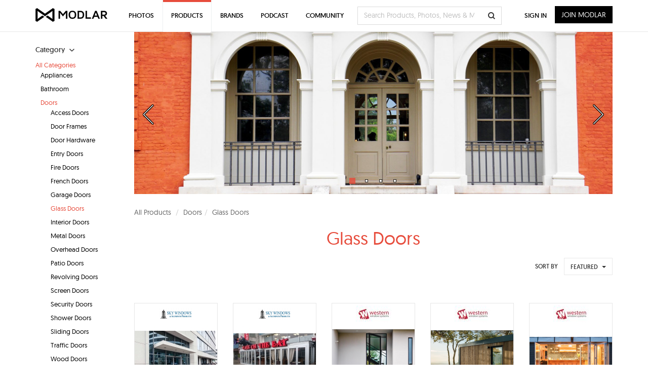

--- FILE ---
content_type: text/html; charset=UTF-8
request_url: https://www.modlar.com/products/doors/glass-doors/
body_size: 25146
content:
<!DOCTYPE html>
<html xmlns="http://www.w3.org/1999/xhtml" xmlns:og="http://ogp.me/ns#" xmlns:fb="https://www.facebook.com/2008/fbml">
<head prefix="og: http://ogp.me/ns# fb: http://ogp.me/ns/fb# website: http://ogp.me/ns/fb/website#">
<meta http-equiv=Content-Type content="text/html; charset=utf-8"/>
<meta http-equiv=X-UA-Compatible content="IE=edge"/>
<meta name=viewport content="width=device-width, initial-scale=1">
<title>Glass Doors - Modlar</title>
<link rel=canonical href="https://www.modlar.com/products/doors/glass-doors/"/>
<meta name=description content="Glass Doors Products."/>
<meta name=keywords content="bim, building information modeling, archicad, graphisoft, revit, autodesk, vectorworks, nemetschek, sketchup, gdl, models, object, content, families, modlar"/>
<meta name=twitter:card content=summary />
<meta name=twitter:site content="@ModlarHQ"/>
<meta name=twitter:site:id content=31695944 />
<meta property=fb:app_id content=214292845250622 />
<meta property=og:site_name content=Modlar />
<meta property=og:type content=website />
<meta property=og:url content="https://www.modlar.com/products/doors/glass-doors/"/>
<meta property=og:title content="Glass Doors - Modlar"/>
<meta property=og:description content="Glass Doors Products."/>
<meta property=og:image content="https://cdn.modlar.com/img/facebook/fb_modlar_icn.png"/>
<meta name=apple-mobile-web-app-capable content=yes />
<meta name=apple-mobile-web-app-status-bar-style content=black />
<link rel=apple-touch-icon-precomposed href="https://cdn.modlar.com/img/ios/apple-touch-icon.png"/>
<link href="https://www.modlar.com/favicon.ico" rel="shortcut icon"/>
<link rel=mask-icon href="https://cdn.modlar.com/img/layout/logo_modlar.svg" color=black>
<script type="3dc19351a0b2ab9597848d7a-text/javascript">function getDevicePixelRatio(){if(typeof window.devicePixelRatio==='undefined'){return 1;}return window.devicePixelRatio;}document.cookie='devicePixelRatio='+getDevicePixelRatio()+'; path=/';</script><link href="/bootstrap/css/bootstrap.min.1510552591.css" rel=stylesheet type="text/css"/>
<link href="/js/jquery/jquery-ui-1.9.0/css/smoothness/jquery-ui-1.9.0.min.1510552593.css" rel=stylesheet type="text/css">
<link href="/js/plugins/jscrollpane/style/jquery.jscrollpane.1510552593.css" rel=stylesheet type="text/css"/><link href="/css/common.1680934400.css" rel=stylesheet type="text/css"/>
<link href="/css/bootstrap-override.1549695149.css" rel=stylesheet type="text/css"/>
<link href="/inc/fonts/black-tie/css/black-tie.min.1510552592.css" rel=stylesheet type="text/css"/>
<link href="/inc/fonts/font-awesome/css/font-awesome.min.1510552592.css" rel=stylesheet type="text/css"/>
<link href="/js/plugins/bootstrap-select/bootstrap-select.min.1510552593.css" rel=stylesheet type="text/css"/>
<link href="/js/plugins/lightslider/dist/css/lightslider.min.1510552593.css" rel=stylesheet type="text/css"/>
<link href="/css/spinkit/css/spinkit.1510552591.css" rel=stylesheet type="text/css"/>
<link href="/css/products.1680934400.css" rel=stylesheet type="text/css"/>
<link href="/css/product-viewer.1520373691.css" rel=stylesheet type="text/css"/>
<!--[if lt IE 9]>
	<script src="https://oss.maxcdn.com/libs/html5shiv/3.7.0/html5shiv.js"></script>
	<script src="https://oss.maxcdn.com/libs/respond.js/1.4.2/respond.min.js"></script>
<![endif]-->
<script src="https://www.googletagmanager.com/gtag/js?id=G-XESBYTYMQZ" async type="3dc19351a0b2ab9597848d7a-text/javascript"></script>
<script type="3dc19351a0b2ab9597848d7a-text/javascript">window.dataLayer=window.dataLayer||[];function gtag(){dataLayer.push(arguments);}gtag('js',new Date());gtag('config','G-XESBYTYMQZ');</script>
<script type="3dc19351a0b2ab9597848d7a-text/javascript">(function(h,o,t,j,a,r){h.hj=h.hj||function(){(h.hj.q=h.hj.q||[]).push(arguments)};h._hjSettings={hjid:3793729,hjsv:6};a=o.getElementsByTagName('head')[0];r=o.createElement('script');r.async=1;r.src=t+h._hjSettings.hjid+j+h._hjSettings.hjsv;a.appendChild(r);})(window,document,'https://static.hotjar.com/c/hotjar-','.js?sv=');</script>
<script type="3dc19351a0b2ab9597848d7a-text/javascript">var $buoop={notify:{i:-2,f:-2,o:-2,s:-2,c:-2},unsecure:true,unsupported:false,api:5,text:"We've detected that you're using an out-of-date browser. Update your browser for more security, speed and the best possible experience on our site.",url:'/browser/'};function $buo_f(){var e=document.createElement('script');e.src='//browser-update.org/update.min.js';document.body.appendChild(e);};try{document.addEventListener('DOMContentLoaded',$buo_f,false)}catch(e){window.attachEvent('onload',$buo_f)}</script><script src="https://www.google.com/recaptcha/api.js?render=6LdrAS4aAAAAAOpcsnXkI1clagnsrXBsGxxYRznx" type="3dc19351a0b2ab9597848d7a-text/javascript"></script>
<link rel=dns-prefetch href="//s.cdnsynd.com"></head>
<body><noscript><meta HTTP-EQUIV="refresh" content="0;url='http://www.modlar.com/products/doors/glass-doors/?PageSpeed=noscript'" /><style><!--table,div,span,font,p{display:none} --></style><div style="display:block">Please click <a href="http://www.modlar.com/products/doors/glass-doors/?PageSpeed=noscript">here</a> if you are not redirected within a few seconds.</div></noscript>
<div id=fb-root></div>
<script type="3dc19351a0b2ab9597848d7a-text/javascript">window.fbAsyncInit=function(){FB.init({appId:'214292845250622',xfbml:true,version:'v10.0',cookie:true,status:true});FB.getLoginStatus(function(response){if(response.status==='connected'){var uid=response.authResponse.userID;var accessToken=response.authResponse.accessToken;}else if(response.status==='not_authorized'){}});};(function(d,s,id){var js,fjs=d.getElementsByTagName(s)[0];if(d.getElementById(id))return;js=d.createElement(s);js.id=id;js.src="//connect.facebook.net/en_US/sdk.js";fjs.parentNode.insertBefore(js,fjs);}(document,'script','facebook-jssdk'));</script>
<div class=umsg>
</div>
<div id=product-viewer class=viewer-hidden></div>
<div id=cnt-outer>
<div class=container>
<div class=row>
<div class="col-xs-12 col-sm-3 col-md-3 col-lg-2" style="margin-top: 25px;">
<div id=product-category-nav>
<div class=filter-title><strong>Category<i class="btb bt-angle-down"></i></strong></div>
<div class=category-nav-list><div id=category-li-all class="category category-active"><a href="/products/" id=category-all class="category-link active">All Categories</a><div id=category-li-1 class="category children-list"><a href="/products/appliances/" id=category-1 class=category-link>Appliances</a></div><div id=category-li-12 class="category children-list"><a href="/products/bathroom/" id=category-12 class=category-link>Bathroom</a></div><div id=category-li-50 class="category category-active children-list"><a href="/products/doors/" id=category-50 class="category-link active">Doors</a><div id=children-50 class=children-list><div id=category-li-71 class="category children-list"><a href="/products/doors/access-doors/" id=category-71 class=category-link>Access Doors</a></div><div id=category-li-65 class="category children-list"><a href="/products/doors/door-frames/" id=category-65 class=category-link>Door Frames</a></div><div id=category-li-57 class="category children-list"><a href="/products/doors/door-hardware/" id=category-57 class=category-link>Door Hardware</a></div><div id=category-li-68 class="category children-list"><a href="/products/doors/entry-doors/" id=category-68 class=category-link>Entry Doors</a></div><div id=category-li-60 class="category children-list"><a href="/products/doors/fire-doors/" id=category-60 class=category-link>Fire Doors</a></div><div id=category-li-62 class="category children-list"><a href="/products/doors/french-doors/" id=category-62 class=category-link>French Doors</a></div><div id=category-li-51 class="category children-list"><a href="/products/doors/garage-doors/" id=category-51 class=category-link>Garage Doors</a></div><div id=category-li-53 class="category category-active children-list"><a href="/products/doors/glass-doors/" id=category-53 class="category-link active">Glass Doors</a></div><div id=category-li-66 class="category children-list"><a href="/products/doors/interior-doors/" id=category-66 class=category-link>Interior Doors</a></div><div id=category-li-55 class="category children-list"><a href="/products/doors/metal-doors/" id=category-55 class=category-link>Metal Doors</a></div><div id=category-li-56 class="category children-list"><a href="/products/doors/overhead-doors/" id=category-56 class=category-link>Overhead Doors</a></div><div id=category-li-63 class="category children-list"><a href="/products/doors/patio-doors/" id=category-63 class=category-link>Patio Doors</a></div><div id=category-li-61 class="category children-list"><a href="/products/doors/revolving-doors/" id=category-61 class=category-link>Revolving Doors</a></div><div id=category-li-70 class="category children-list"><a href="/products/doors/screen-doors/" id=category-70 class=category-link>Screen Doors</a></div><div id=category-li-69 class="category children-list"><a href="/products/doors/security-doors/" id=category-69 class=category-link>Security Doors</a></div><div id=category-li-59 class="category children-list"><a href="/products/doors/shower-doors/" id=category-59 class=category-link>Shower Doors</a></div><div id=category-li-52 class="category children-list"><a href="/products/doors/sliding-doors/" id=category-52 class=category-link>Sliding Doors</a></div><div id=category-li-64 class="category children-list"><a href="/products/doors/traffic-doors/" id=category-64 class=category-link>Traffic Doors</a></div><div id=category-li-54 class="category children-list"><a href="/products/doors/wood-doors/" id=category-54 class=category-link>Wood Doors</a></div></div></div><div id=category-li-72 class="category children-list"><a href="/products/electrical/" id=category-72 class=category-link>Electrical</a></div><div id=category-li-95 class="category children-list"><a href="/products/elevators/" id=category-95 class=category-link>Elevators</a></div><div id=category-li-35 class="category children-list"><a href="/products/finishes/" id=category-35 class=category-link>Finishes</a></div><div id=category-li-112 class="category children-list"><a href="/products/fireplaces/" id=category-112 class=category-link>Fireplaces</a></div><div id=category-li-121 class="category children-list"><a href="/products/flooring/" id=category-121 class=category-link>Flooring</a></div><div id=category-li-142 class="category children-list"><a href="/products/furniture/" id=category-142 class=category-link>Furniture</a></div><div id=category-li-159 class="category children-list"><a href="/products/hvac/" id=category-159 class=category-link>HVAC</a></div><div id=category-li-150 class="category children-list"><a href="/products/interior-design/" id=category-150 class=category-link>Interior Design</a></div><div id=category-li-184 class="category children-list"><a href="/products/kitchen/" id=category-184 class=category-link>Kitchen</a></div><div id=category-li-203 class="category children-list"><a href="/products/lighting/" id=category-203 class=category-link>Lighting</a></div><div id=category-li-220 class="category children-list"><a href="/products/masonry/" id=category-220 class=category-link>Masonry</a></div><div id=category-li-360 class="category children-list"><a href="/products/miscellaneous/" id=category-360 class=category-link>Miscellaneous</a></div><div id=category-li-362 class="category children-list"><a href="/products/outdoor/" id=category-362 class=category-link>Outdoor</a></div><div id=category-li-237 class="category children-list"><a href="/products/paints/" id=category-237 class=category-link>Paints</a></div><div id=category-li-244 class="category children-list"><a href="/products/plumbing/" id=category-244 class=category-link>Plumbing</a></div><div id=category-li-257 class="category children-list"><a href="/products/railings/" id=category-257 class=category-link>Railings</a></div><div id=category-li-266 class="category children-list"><a href="/products/roofing/" id=category-266 class=category-link>Roofing</a></div><div id=category-li-286 class="category children-list"><a href="/products/siding/" id=category-286 class=category-link>Siding</a></div><div id=category-li-304 class="category children-list"><a href="/products/stairs/" id=category-304 class=category-link>Stairs</a></div><div id=category-li-309 class="category children-list"><a href="/products/stone/" id=category-309 class=category-link>Stone</a></div><div id=category-li-331 class="category children-list"><a href="/products/walls/" id=category-331 class=category-link>Walls</a></div><div id=category-li-346 class="category children-list"><a href="/products/windows/" id=category-346 class=category-link>Windows</a></div></div></div>
</div>
<hr/>
<div id=project-type-nav>
<div class=filter-title><strong>Project Type<i class="btb bt-angle-down"></i></strong></div>
<div class=category-nav-list>
<div class="category ">
<a href="/products/project-type/residential/" class="category-link ">Residential</a>
</div>
<div class="category ">
<a href="/products/project-type/commercial/" class="category-link ">Commercial</a>
</div>
</div>
</div>
<hr/>
<div id=product-csi-nav>
<div class=filter-title><strong>Material CSI Division<i class="btb bt-angle-down"></i></strong></div>
<div class=category-nav-list><div id=csi-li-1 class=category><a href="/products/csi-division/00-computer-hardware-and-software-manufacturers/" id=csi-1 class=category-link>00 Computer Hardware and Software Manufacturers</a></div><div id=csi-li-177 class=category><a href="/products/csi-division/04-masonry-manufacturers/" id=csi-177 class=category-link>04 Masonry Manufacturers</a></div><div id=csi-li-275 class=category><a href="/products/csi-division/05-metals-manufacturers/" id=csi-275 class=category-link>05 Metals Manufacturers</a></div><div id=csi-li-351 class=category><a href="/products/csi-division/06-wood-plastics-and-composites-manufacturers/" id=csi-351 class=category-link>06 Wood, Plastics, and Composites Manufacturers</a></div><div id=csi-li-461 class=category><a href="/products/csi-division/07-thermal-and-moisture-protection/" id=csi-461 class=category-link>07 Thermal and Moisture Protection</a></div><div id=csi-li-925 class=category><a href="/products/csi-division/09-finishes-manufacturers/" id=csi-925 class=category-link>09 Finishes Manufacturers</a></div><div id=csi-li-1121 class=category><a href="/products/csi-division/10-specialties-manufacturers/" id=csi-1121 class=category-link>10 Specialties Manufacturers</a></div><div id=csi-li-1290 class=category><a href="/products/csi-division/11-equipment-manufacturers/" id=csi-1290 class=category-link>11 Equipment Manufacturers</a></div><div id=csi-li-1552 class=category><a href="/products/csi-division/21-fire-suppression-manufacturers/" id=csi-1552 class=category-link>21 Fire Suppression Manufacturers</a></div><div id=csi-li-1582 class=category><a href="/products/csi-division/22-plumbing-manufacturers/" id=csi-1582 class=category-link>22 Plumbing Manufacturers</a></div><div id=csi-li-1669 class="category filter-hidden"><a href="/products/csi-division/23-heating-ventilating-and-air-conditioning-hvac-manufacturers/" id=csi-1669 class=category-link>23 Heating, Ventilating, and Air Conditioning (HVAC) Manufacturers</a></div><div id=csi-li-1835 class="category filter-hidden"><a href="/products/csi-division/26-electrical-manufacturers/" id=csi-1835 class=category-link>26 Electrical Manufacturers</a></div><div id=csi-li-1971 class="category filter-hidden"><a href="/products/csi-division/28-electronic-safety-and-security-manufacturers/" id=csi-1971 class=category-link>28 Electronic Safety and Security Manufacturers</a></div><div id=csi-li-2481 class="category filter-hidden"><a href="/products/csi-division/33-utilities-manufacturers/" id=csi-2481 class=category-link>33 Utilities Manufacturers</a></div><div id=csi-li-2279 class="category filter-hidden"><a href="/products/csi-division/42-process-heating-cooling-and-drying-equipment-manufacturers/" id=csi-2279 class=category-link>42 Process Heating, Cooling, and Drying Equipment Manufacturers</a></div><div id=csi-li-2283 class="category filter-hidden"><a href="/products/csi-division/43-process-gas-and-liquid-handling-purification-and-storage-equipment-manufacturers/" id=csi-2283 class=category-link>43 Process Gas and Liquid Handling, Purification, and Storage Equipment Manufacturers</a></div><div id=csi-li-2294 class="category filter-hidden"><a href="/products/csi-division/44-pollution-and-waste-control-equipment-manufacturers/" id=csi-2294 class=category-link>44 Pollution and Waste Control Equipment Manufacturers</a></div><div><a href="#" data-product-csi-divisions=more class=filter-more>See More...</a></div></div>
</div>
</div>
<div id=modlar-products class="col-xs-12 col-sm-9 col-md-9 col-lg-10">
<div class=srnd>
<div class=srnd-hdr>
<div class=product-carousel>
<ul id=lightslider>
<li>
<div style="background:url(https://cdn.modlar.com/product_categories/50/carousel_img/s_x_x/doors_5981080e7665b.jpg) no-repeat;background-position:center center;background-size:cover;max-height:320px">
<img src="https://cdn.modlar.com/img/spacer.gif" width=945 height=320 class=img-responsive />
</div>
</li>
<li>
<div style="background:url(https://cdn.modlar.com/product_categories/50/carousel_img/s_x_x/doors_59820f551948a.jpg) no-repeat;background-position:center center;background-size:cover;max-height:320px">
<img src="https://cdn.modlar.com/img/spacer.gif" width=945 height=320 class=img-responsive />
</div>
</li>
<li>
<div style="background:url(https://cdn.modlar.com/product_categories/50/carousel_img/s_x_x/doors_59820f878f8f6.jpg) no-repeat;background-position:center center;background-size:cover;max-height:320px">
<img src="https://cdn.modlar.com/img/spacer.gif" width=945 height=320 class=img-responsive />
</div>
</li>
<li>
<div style="background:url(https://cdn.modlar.com/product_categories/50/carousel_img/s_x_x/doors_59820fd1272e6.jpg) no-repeat;background-position:center center;background-size:cover;max-height:320px">
<img src="https://cdn.modlar.com/img/spacer.gif" width=945 height=320 class=img-responsive />
</div>
</li>
</ul>
</div>
<ul class=breadcrumb>
<li><a href="/products/">All Products</a></li>
<li><a href="/products/doors/">Doors</a></li><li>Glass Doors</li>	</ul>
<h1 class="modlar-product-title ctr" style="margin-top: 14px; margin-bottom: 20px;">Glass Doors</h1>
</div>
</div>
<div class="row hidden-xs">
<div class="col-lg-12 col-md-12 col-sm-12 col-xs-12">
<div class="sortby-container pull-right">
<div>SORT BY</div>
<form name=sortbyform method=post role=form enctype="multipart/form-data" class=form-horizontal>
<select name=product_sort_by id=product_sort_by class="form-control bs-select" onChange="if (!window.__cfRLUnblockHandlers) return false; javascript:document.sortbyform.submit();" data-cf-modified-3dc19351a0b2ab9597848d7a-="">
<option value=featured selected>FEATURED</option>
<option value=popular>POPULAR</option>
<option value=newest>NEWEST</option>
</select>
</form>
</div>
</div>
</div>
<div id=products class=row style="margin-top: 30px;">
<div id=product-21812 class="col-xs-6 col-sm-3 col-md-3 col-lg-2 product">
<div class=product-srnd>
<div class=product-img data-product-tile=21812>
<div class=avatar><a href="/brands/sky-windows-and-doors/" id=brand3011 class=trkg-brand-click><img src="https://cdn.modlar.com/brands/3011/logo/s_70_35_lq/sky_windows_and_doors_5d4c85e6ae296.png" data-hq-src="https://cdn.modlar.com/brands/3011/logo/s_70_35/sky_windows_and_doors_5d4c85e6ae296.png" alt="Sky Windows and Doors Modlar Brand" title="Sky Windows and Doors Modlar Brand" class="img-responsive "/></a></div>	<a href="/brands/sky-windows-and-doors/sky-windows-and-doors-glass-doors/" id=product21812 class=trkg-product-click data-click-from=products data-product-viewer=21812><img src="https://cdn.modlar.com/products/21812/img/s_163_122_lq/sky_windows_and_doors_glass_doors_5d4c87b887296.jpeg" data-hq-src="https://cdn.modlar.com/products/21812/img/s_163_122/sky_windows_and_doors_glass_doors_5d4c87b887296.jpeg" data-preload="https://cdn.modlar.com/products/21812/img/s_595_595/sky_windows_and_doors_glass_doors_5d4c87b887296.jpeg" width=163 height=122 alt="Sky Windows and Doors Glass Doors" title="Sky Windows and Doors Glass Doors" class="img-responsive "/></a>
</div>
<div class=product-info>
<div class=product-title><a href="/brands/sky-windows-and-doors/sky-windows-and-doors-glass-doors/" title="Sky Windows and Doors Glass Doors" id=product21812 data-product-viewer=21812 class="black hover trkg-product-click" data-click-from=products>Sky Windows and Doors Glass Doors</a></div>
<div class="product-hidden text-muted"><p>
Door Design, Manufacturing and Installation
Our home a...</p></div>
</div>
<div class=product-ftr>
<a id=save-product-21812 href="/sign-up/" data-auth-action=product_save data-auth-action-id=21812 class="modlar-btn save-to-folder">SAVE</a>
<a id=product21812 href="/brands/sky-windows-and-doors/sky-windows-and-doors-glass-doors/" data-product-viewer=21812 class="modlar-btn view-product trkg-product-click" data-click-from=products>VIEW</a>
</div>
</div>
</div>
<div id=product-21811 class="col-xs-6 col-sm-3 col-md-3 col-lg-2 product">
<div class=product-srnd>
<div class=product-img data-product-tile=21811>
<div class=avatar><a href="/brands/sky-windows-and-doors/" id=brand3011 class=trkg-brand-click><img src="https://cdn.modlar.com/brands/3011/logo/s_70_35_lq/sky_windows_and_doors_5d4c85e6ae296.png" data-hq-src="https://cdn.modlar.com/brands/3011/logo/s_70_35/sky_windows_and_doors_5d4c85e6ae296.png" alt="Sky Windows and Doors Modlar Brand" title="Sky Windows and Doors Modlar Brand" class="img-responsive "/></a></div>	<a href="/brands/sky-windows-and-doors/sky-windows-and-doors-storefronts/" id=product21811 class=trkg-product-click data-click-from=products data-product-viewer=21811><img src="https://cdn.modlar.com/products/21811/img/s_163_122_lq/sky_windows_and_doors_storefronts_5d4c86f7e813e.jpeg" data-hq-src="https://cdn.modlar.com/products/21811/img/s_163_122/sky_windows_and_doors_storefronts_5d4c86f7e813e.jpeg" data-preload="https://cdn.modlar.com/products/21811/img/s_595_595/sky_windows_and_doors_storefronts_5d4c86f7e813e.jpeg" width=163 height=122 alt="Sky Windows and Doors Storefronts" title="Sky Windows and Doors Storefronts" class="img-responsive "/></a>
</div>
<div class=product-info>
<div class=product-title><a href="/brands/sky-windows-and-doors/sky-windows-and-doors-storefronts/" title="Sky Windows and Doors Storefronts" id=product21811 data-product-viewer=21811 class="black hover trkg-product-click" data-click-from=products>Sky Windows and Doors Storefronts</a></div>
<div class="product-hidden text-muted"><p>
NYC storefront design experts at Sky Windows specialize...</p></div>
</div>
<div class=product-ftr>
<a id=save-product-21811 href="/sign-up/" data-auth-action=product_save data-auth-action-id=21811 class="modlar-btn save-to-folder">SAVE</a>
<a id=product21811 href="/brands/sky-windows-and-doors/sky-windows-and-doors-storefronts/" data-product-viewer=21811 class="modlar-btn view-product trkg-product-click" data-click-from=products>VIEW</a>
</div>
</div>
</div>
<div id=product-21027 class="col-xs-6 col-sm-3 col-md-3 col-lg-2 product">
<div class=product-srnd>
<div class=product-img data-product-tile=21027>
<div class=avatar><a href="/brands/western-window-systems/" id=brand2960 class=trkg-brand-click><img src="https://cdn.modlar.com/brands/2960/logo/s_70_35_lq/western_window_systems_5b2221fb889ef.jpeg" data-hq-src="https://cdn.modlar.com/brands/2960/logo/s_70_35/western_window_systems_5b2221fb889ef.jpeg" alt="Western Window Systems Modlar Brand" title="Western Window Systems Modlar Brand" class="img-responsive "/></a></div>	<a href="/brands/western-window-systems/series-980-pivot-door/" id=product21027 class=trkg-product-click data-click-from=products data-product-viewer=21027><img src="https://cdn.modlar.com/products/21027/img/s_163_122_lq/series_980_pivot_door_5b222593add9b.png" data-hq-src="https://cdn.modlar.com/products/21027/img/s_163_122/series_980_pivot_door_5b222593add9b.png" data-preload="https://cdn.modlar.com/products/21027/img/s_595_595/series_980_pivot_door_5b222593add9b.png" width=163 height=122 alt="Series 980 Pivot Door" title="Series 980 Pivot Door" class="img-responsive "/></a>
</div>
<div class=product-info>
<div class=product-title><a href="/brands/western-window-systems/series-980-pivot-door/" title="Series 980 Pivot Door" id=product21027 data-product-viewer=21027 class="black hover trkg-product-click" data-click-from=products>Series 980 Pivot Door</a></div>
<div class="product-hidden text-muted"><p>
Boldly dramatic and decidedly modern, our Series 980 Pi...</p></div>
</div>
<div class=product-ftr>
<a id=save-product-21027 href="/sign-up/" data-auth-action=product_save data-auth-action-id=21027 class="modlar-btn save-to-folder">SAVE</a>
<a id=product21027 href="/brands/western-window-systems/series-980-pivot-door/" data-product-viewer=21027 class="modlar-btn view-product trkg-product-click" data-click-from=products>VIEW</a>
</div>
</div>
</div>
<div id=product-21026 class="col-xs-6 col-sm-3 col-md-3 col-lg-2 product">
<div class=product-srnd>
<div class=product-img data-product-tile=21026>
<div class=avatar><a href="/brands/western-window-systems/" id=brand2960 class=trkg-brand-click><img src="https://cdn.modlar.com/brands/2960/logo/s_70_35_lq/western_window_systems_5b2221fb889ef.jpeg" data-hq-src="https://cdn.modlar.com/brands/2960/logo/s_70_35/western_window_systems_5b2221fb889ef.jpeg" alt="Western Window Systems Modlar Brand" title="Western Window Systems Modlar Brand" class="img-responsive "/></a></div>	<a href="/brands/western-window-systems/series-900-hinged-door/" id=product21026 class=trkg-product-click data-click-from=products data-product-viewer=21026><img src="https://cdn.modlar.com/products/21026/img/s_163_122_lq/series_900_hinged_door_5b22254269c4a.png" data-hq-src="https://cdn.modlar.com/products/21026/img/s_163_122/series_900_hinged_door_5b22254269c4a.png" data-preload="https://cdn.modlar.com/products/21026/img/s_595_595/series_900_hinged_door_5b22254269c4a.png" width=163 height=122 alt="Series 900 Hinged Door" title="Series 900 Hinged Door" class="img-responsive "/></a>
</div>
<div class=product-info>
<div class=product-title><a href="/brands/western-window-systems/series-900-hinged-door/" title="Series 900 Hinged Door" id=product21026 data-product-viewer=21026 class="black hover trkg-product-click" data-click-from=products>Series 900 Hinged Door</a></div>
<div class="product-hidden text-muted"><p>
A true triumph of versatility, our Series 900 Hinged Do...</p></div>
</div>
<div class=product-ftr>
<a id=save-product-21026 href="/sign-up/" data-auth-action=product_save data-auth-action-id=21026 class="modlar-btn save-to-folder">SAVE</a>
<a id=product21026 href="/brands/western-window-systems/series-900-hinged-door/" data-product-viewer=21026 class="modlar-btn view-product trkg-product-click" data-click-from=products>VIEW</a>
</div>
</div>
</div>
<div id=product-21024 class="col-xs-6 col-sm-3 col-md-3 col-lg-2 product">
<div class=product-srnd>
<div class=product-img data-product-tile=21024>
<div class=avatar><a href="/brands/western-window-systems/" id=brand2960 class=trkg-brand-click><img src="https://cdn.modlar.com/brands/2960/logo/s_70_35_lq/western_window_systems_5b2221fb889ef.jpeg" data-hq-src="https://cdn.modlar.com/brands/2960/logo/s_70_35/western_window_systems_5b2221fb889ef.jpeg" alt="Western Window Systems Modlar Brand" title="Western Window Systems Modlar Brand" class="img-responsive "/></a></div>	<a href="/brands/western-window-systems/series-9500-bi-fold-door/" id=product21024 class=trkg-product-click data-click-from=products data-product-viewer=21024><img src="https://cdn.modlar.com/products/21024/img/s_163_122_lq/series_9500_bi_fold_door_5b2223f43d4f1.png" data-hq-src="https://cdn.modlar.com/products/21024/img/s_163_122/series_9500_bi_fold_door_5b2223f43d4f1.png" data-preload="https://cdn.modlar.com/products/21024/img/s_595_595/series_9500_bi_fold_door_5b2223f43d4f1.png" width=163 height=122 alt="Series 9500 Bi-Fold Door" title="Series 9500 Bi-Fold Door" class="img-responsive "/></a>
</div>
<div class=product-info>
<div class=product-title><a href="/brands/western-window-systems/series-9500-bi-fold-door/" title="Series 9500 Bi-Fold Door" id=product21024 data-product-viewer=21024 class="black hover trkg-product-click" data-click-from=products>Series 9500 Bi-Fold Door</a></div>
<div class="product-hidden text-muted"><p>
The ability of a Western Window Systems' Series 9500 Bi...</p></div>
</div>
<div class=product-ftr>
<a id=save-product-21024 href="/sign-up/" data-auth-action=product_save data-auth-action-id=21024 class="modlar-btn save-to-folder">SAVE</a>
<a id=product21024 href="/brands/western-window-systems/series-9500-bi-fold-door/" data-product-viewer=21024 class="modlar-btn view-product trkg-product-click" data-click-from=products>VIEW</a>
</div>
</div>
</div>
<div id=product-15100 class="col-xs-6 col-sm-3 col-md-3 col-lg-2 product">
<div class=product-srnd>
<div class=product-img data-product-tile=15100>
<div class=avatar><a href="/brands/duratherm-window-corp./" id=brand2456 class=trkg-brand-click><img src="https://cdn.modlar.com/brands/2456/logo/s_70_35_lq/download_5965bdfbdacf0.jpg" data-hq-src="https://cdn.modlar.com/brands/2456/logo/s_70_35/download_5965bdfbdacf0.jpg" alt="Duratherm Window Corp. Modlar Brand" title="Duratherm Window Corp. Modlar Brand" class="img-responsive "/></a></div>	<a href="/brands/duratherm-window-corp./windoor/" id=product15100 class=trkg-product-click data-click-from=products data-product-viewer=15100><img src="https://cdn.modlar.com/products/15100/img/s_163_122_lq/windoor_599270256a428.jpg" data-hq-src="https://cdn.modlar.com/products/15100/img/s_163_122/windoor_599270256a428.jpg" data-preload="https://cdn.modlar.com/products/15100/img/s_595_595/windoor_599270256a428.jpg" width=163 height=122 alt=Windoor title=Windoor class="img-responsive "/></a>
</div>
<div class=product-info>
<div class=product-title><a href="/brands/duratherm-window-corp./windoor/" title=Windoor id=product15100 data-product-viewer=15100 class="black hover trkg-product-click" data-click-from=products>Windoor</a></div>
<div class="product-hidden text-muted"><p>
True to our history of teaming with architects, we deve...</p></div>
</div>
<div class=product-ftr>
<a id=save-product-15100 href="/sign-up/" data-auth-action=product_save data-auth-action-id=15100 class="modlar-btn save-to-folder">SAVE</a>
<a id=product15100 href="/brands/duratherm-window-corp./windoor/" data-product-viewer=15100 class="modlar-btn view-product trkg-product-click" data-click-from=products>VIEW</a>
</div>
</div>
</div>
<div id=product-10939 class="col-xs-6 col-sm-3 col-md-3 col-lg-2 product">
<div class=product-srnd>
<div class=product-img data-product-tile=10939>
<div class=avatar><a href="/brands/jeld-wen-windows-doors/" id=brand36 class=trkg-brand-click><img src="https://cdn.modlar.com/brands/36/logo/s_70_35_lq/jeld-wen_wd_1c_pms302.jpg" data-hq-src="https://cdn.modlar.com/brands/36/logo/s_70_35/jeld-wen_wd_1c_pms302.jpg" alt="JELD-WEN Windows &amp; Doors Modlar Brand" title="JELD-WEN Windows &amp; Doors Modlar Brand" class="img-responsive "/></a></div>	<a href="/brands/jeld-wen-windows-doors/fiberglass-exterior-doors-design-pro-fiberglass/" id=product10939 class=trkg-product-click data-click-from=products data-product-viewer=10939><img src="https://cdn.modlar.com/products/10939/img/s_163_122_lq/fiberglass_exterior_doors_design_pro_fiberglass_592364b3eae9d.png" data-hq-src="https://cdn.modlar.com/products/10939/img/s_163_122/fiberglass_exterior_doors_design_pro_fiberglass_592364b3eae9d.png" data-preload="https://cdn.modlar.com/products/10939/img/s_595_595/fiberglass_exterior_doors_design_pro_fiberglass_592364b3eae9d.png" width=163 height=122 alt="Fiberglass Exterior Doors - Design-Pro Fiberglass" title="Fiberglass Exterior Doors - Design-Pro Fiberglass" class="img-responsive "/></a>
</div>
<div class=product-info>
<div class=product-title><a href="/brands/jeld-wen-windows-doors/fiberglass-exterior-doors-design-pro-fiberglass/" title="Fiberglass Exterior Doors - Design-Pro Fiberglass" id=product10939 data-product-viewer=10939 class="black hover trkg-product-click" data-click-from=products>Fiberglass Exterior Doors - Design-Pro Fiberglass</a></div>
<div class="product-hidden text-muted"><p>Each design has been carefully crafted to produce fiberg...</p></div>
</div>
<div class=product-ftr>
<a id=save-product-10939 href="/sign-up/" data-auth-action=product_save data-auth-action-id=10939 class="modlar-btn save-to-folder">SAVE</a>
<a id=product10939 href="/brands/jeld-wen-windows-doors/fiberglass-exterior-doors-design-pro-fiberglass/" data-product-viewer=10939 class="modlar-btn view-product trkg-product-click" data-click-from=products>VIEW</a>
</div>
</div>
</div>
<div id=product-10938 class="col-xs-6 col-sm-3 col-md-3 col-lg-2 product">
<div class=product-srnd>
<div class=product-img data-product-tile=10938>
<div class=avatar><a href="/brands/jeld-wen-windows-doors/" id=brand36 class=trkg-brand-click><img src="https://cdn.modlar.com/brands/36/logo/s_70_35_lq/jeld-wen_wd_1c_pms302.jpg" data-hq-src="https://cdn.modlar.com/brands/36/logo/s_70_35/jeld-wen_wd_1c_pms302.jpg" alt="JELD-WEN Windows &amp; Doors Modlar Brand" title="JELD-WEN Windows &amp; Doors Modlar Brand" class="img-responsive "/></a></div>	<a href="/brands/jeld-wen-windows-doors/fiberglass-exterior-doors-smooth-pro/" id=product10938 class=trkg-product-click data-click-from=products data-product-viewer=10938><img src="https://cdn.modlar.com/products/10938/img/s_163_122_lq/fiberglass_exterior_doors_smooth_pro_592364c3b7b81.png" data-hq-src="https://cdn.modlar.com/products/10938/img/s_163_122/fiberglass_exterior_doors_smooth_pro_592364c3b7b81.png" data-preload="https://cdn.modlar.com/products/10938/img/s_595_595/fiberglass_exterior_doors_smooth_pro_592364c3b7b81.png" width=163 height=122 alt="Fiberglass Exterior Doors - Smooth-Pro" title="Fiberglass Exterior Doors - Smooth-Pro" class="img-responsive "/></a>
</div>
<div class=product-info>
<div class=product-title><a href="/brands/jeld-wen-windows-doors/fiberglass-exterior-doors-smooth-pro/" title="Fiberglass Exterior Doors - Smooth-Pro" id=product10938 data-product-viewer=10938 class="black hover trkg-product-click" data-click-from=products>Fiberglass Exterior Doors - Smooth-Pro</a></div>
<div class="product-hidden text-muted"><p>A complete line of contemporary styles and designs are a...</p></div>
</div>
<div class=product-ftr>
<a id=save-product-10938 href="/sign-up/" data-auth-action=product_save data-auth-action-id=10938 class="modlar-btn save-to-folder">SAVE</a>
<a id=product10938 href="/brands/jeld-wen-windows-doors/fiberglass-exterior-doors-smooth-pro/" data-product-viewer=10938 class="modlar-btn view-product trkg-product-click" data-click-from=products>VIEW</a>
</div>
</div>
</div>
<div id=product-10936 class="col-xs-6 col-sm-3 col-md-3 col-lg-2 product">
<div class=product-srnd>
<div class=product-img data-product-tile=10936>
<div class=avatar><a href="/brands/jeld-wen-windows-doors/" id=brand36 class=trkg-brand-click><img src="https://cdn.modlar.com/brands/36/logo/s_70_35_lq/jeld-wen_wd_1c_pms302.jpg" data-hq-src="https://cdn.modlar.com/brands/36/logo/s_70_35/jeld-wen_wd_1c_pms302.jpg" alt="JELD-WEN Windows &amp; Doors Modlar Brand" title="JELD-WEN Windows &amp; Doors Modlar Brand" class="img-responsive "/></a></div>	<a href="/brands/jeld-wen-windows-doors/custom-fiberglass-doors-auroraa/" id=product10936 class=trkg-product-click data-click-from=products data-product-viewer=10936><img src="https://cdn.modlar.com/products/10936/img/s_163_122_lq/custom_fiberglass_doors_auroraa_59236a8d446de.png" data-hq-src="https://cdn.modlar.com/products/10936/img/s_163_122/custom_fiberglass_doors_auroraa_59236a8d446de.png" data-preload="https://cdn.modlar.com/products/10936/img/s_595_595/custom_fiberglass_doors_auroraa_59236a8d446de.png" width=163 height=122 alt="Custom Fiberglass Doors - AuroraA®" title="Custom Fiberglass Doors - AuroraA®" class="img-responsive "/></a>
</div>
<div class=product-info>
<div class=product-title><a href="/brands/jeld-wen-windows-doors/custom-fiberglass-doors-auroraa/" title="Custom Fiberglass Doors - AuroraA®" id=product10936 data-product-viewer=10936 class="black hover trkg-product-click" data-click-from=products>Custom Fiberglass Doors - AuroraA®</a></div>
<div class="product-hidden text-muted"><p>Handcrafted for exceptional beauty and an unmatched atte...</p></div>
</div>
<div class=product-ftr>
<a id=save-product-10936 href="/sign-up/" data-auth-action=product_save data-auth-action-id=10936 class="modlar-btn save-to-folder">SAVE</a>
<a id=product10936 href="/brands/jeld-wen-windows-doors/custom-fiberglass-doors-auroraa/" data-product-viewer=10936 class="modlar-btn view-product trkg-product-click" data-click-from=products>VIEW</a>
</div>
</div>
</div>
<div id=product-10804 class="col-xs-6 col-sm-3 col-md-3 col-lg-2 product">
<div class=product-srnd>
<div class=product-img data-product-tile=10804>
<div class=avatar><a href="/brands/avanti-systems-usa/" id=brand2087 class=trkg-brand-click><img src="https://cdn.modlar.com/brands/2087/logo/s_70_35_lq/avanti_systems_logo_591e62365500d.png.png" data-hq-src="https://cdn.modlar.com/brands/2087/logo/s_70_35/avanti_systems_logo_591e62365500d.png.png" alt="Avanti Systems USA Modlar Brand" title="Avanti Systems USA Modlar Brand" class="img-responsive "/></a></div>	<a href="/brands/avanti-systems-usa/single-glazed-frameless-glass-pivot-doors/" id=product10804 class=trkg-product-click data-click-from=products data-product-viewer=10804><img src="https://cdn.modlar.com/products/10804/img/s_163_122_lq/single_glazed_frameless_glass_pivot_doors_59236207b2e0e.jpg" data-hq-src="https://cdn.modlar.com/products/10804/img/s_163_122/single_glazed_frameless_glass_pivot_doors_59236207b2e0e.jpg" data-preload="https://cdn.modlar.com/products/10804/img/s_595_595/single_glazed_frameless_glass_pivot_doors_59236207b2e0e.jpg" width=163 height=122 alt="Single Glazed Frameless Glass Pivot Doors" title="Single Glazed Frameless Glass Pivot Doors" class="img-responsive "/></a>
</div>
<div class=product-info>
<div class=product-title><a href="/brands/avanti-systems-usa/single-glazed-frameless-glass-pivot-doors/" title="Single Glazed Frameless Glass Pivot Doors" id=product10804 data-product-viewer=10804 class="black hover trkg-product-click" data-click-from=products>Single Glazed Frameless Glass Pivot Doors</a></div>
<div class="product-hidden text-muted"><p>
No Height Limit Free swing options Self-closing option
</p></div>
</div>
<div class=product-ftr>
<a id=save-product-10804 href="/sign-up/" data-auth-action=product_save data-auth-action-id=10804 class="modlar-btn save-to-folder">SAVE</a>
<a id=product10804 href="/brands/avanti-systems-usa/single-glazed-frameless-glass-pivot-doors/" data-product-viewer=10804 class="modlar-btn view-product trkg-product-click" data-click-from=products>VIEW</a>
</div>
</div>
</div>
<div id=product-7314 class="col-xs-6 col-sm-3 col-md-3 col-lg-2 product">
<div class=product-srnd>
<div class=product-img data-product-tile=7314>
<div class=avatar><a href="/brands/sprung-structures/" id=brand105 class=trkg-brand-click><img src="https://cdn.modlar.com/brands/105/logo/s_70_35_lq/sprung_logo1887_basic2012.jpg" data-hq-src="https://cdn.modlar.com/brands/105/logo/s_70_35/sprung_logo1887_basic2012.jpg" alt="Sprung Structures Modlar Brand" title="Sprung Structures Modlar Brand" class="img-responsive "/></a></div>	<a href="/brands/sprung-structures/personnel-doors-sprung-structures/" id=product7314 class=trkg-product-click data-click-from=products data-product-viewer=7314><img src="https://cdn.modlar.com/products/7314/img/s_163_122_lq/personnel_doors_sprung_structures_546326b9910ee.png" data-hq-src="https://cdn.modlar.com/products/7314/img/s_163_122/personnel_doors_sprung_structures_546326b9910ee.png" data-preload="https://cdn.modlar.com/products/7314/img/s_595_595/personnel_doors_sprung_structures_546326b9910ee.png" width=163 height=122 alt="Personnel Doors - Sprung Structures" title="Personnel Doors - Sprung Structures" class="img-responsive "/></a>
</div>
<div class=product-info>
<div class=product-title><a href="/brands/sprung-structures/personnel-doors-sprung-structures/" title="Personnel Doors - Sprung Structures" id=product7314 data-product-viewer=7314 class="black hover trkg-product-click" data-click-from=products>Personnel Doors - Sprung Structures</a></div>
<div class="product-hidden text-muted"><p>A wide range of personnel doors are available for Sprung...</p></div>
</div>
<div class=product-ftr>
<a id=save-product-7314 href="/sign-up/" data-auth-action=product_save data-auth-action-id=7314 class="modlar-btn save-to-folder">SAVE</a>
<a id=product7314 href="/brands/sprung-structures/personnel-doors-sprung-structures/" data-product-viewer=7314 class="modlar-btn view-product trkg-product-click" data-click-from=products>VIEW</a>
</div>
</div>
</div>
</div>
</div>
</div>
</div>
</div>
<nav>
<div id=modlar-nav class="navbar navbar-default navbar-fixed-top" role=navigation>
<div class=container>
<div class=navbar-header>
<button id=mobile-search type=button class=navbar-search-mobile data-toggle=collapse data-target="#nav-mobile-search" onclick="if (!window.__cfRLUnblockHandlers) return false; update_mobile_form();" data-cf-modified-3dc19351a0b2ab9597848d7a-=""><i class="btb bt-search"></i></button>
<button type=button class=navbar-toggle data-toggle=collapse data-target=.modlar-header>
<span class=sr-only>Toggle navigation</span>
<span class=icon-bar></span>
<span class=icon-bar></span>
<span class=icon-bar></span>
<span class=icon-bar></span>
</button>
<a class=navbar-brand href="/"></a>
</div>
<button id=tablet-search type=button class=navbar-search-tablet data-toggle=collapse data-target="#nav-mobile-search" onclick="if (!window.__cfRLUnblockHandlers) return false; update_mobile_form();" data-cf-modified-3dc19351a0b2ab9597848d7a-=""><i class="btb bt-search"></i></button>
<div class="collapse navbar-collapse modlar-header">
<ul class="nav navbar-nav navbar-left visible-xs-block">
<li><a href="/photos/">Photos</a></li>
<li><a href="/products/">Products</a></li>
<li><a href="/brands/">Brands</a></li>
<li><a href="/news/">News</a></li>
<li><a href="/modernarchitect/">Podcast</a></li>
<li><a href="/answers/">Q &amp; A</a></li>
<li><a href="/bim-cad-sharing/">BIM/CAD Sharing</a></li>
</ul>
<ul class="nav navbar-nav navbar-left hidden-xs">
<li class=dropdown>
<a href="/photos/">Photos</a>
<ul class="dropdown-menu photos">
<li class=photo-collections>
<div class=dropdown-menu-subtitle><a href="/photos/collections/">Explore Photo Collections</a></div>
<div class=dropdown-menu-border></div>
</li>
<li>
<div class=dropdown-menu-subtitle>Browse Photos by Project Type</div>
<div class=pull-left>
<a href="/photos/art-and-entertainment/">Art and Entertainment</a><a href="/photos/cafes-and-restaurants/">Cafes and Restaurants</a><a href="/photos/commercial-and-retail/">Commercial and Retail</a><a href="/photos/exhibitions-and-events/">Exhibitions and Events</a><a href="/photos/healthcare/">Healthcare</a>	</div>
<div class=pull-left>
<a href="/photos/industrial-design/">Industrial Design</a><a href="/photos/industry/">Industry</a><a href="/photos/infrastructures/">Infrastructures</a><a href="/photos/interiors/">Interiors</a><a href="/photos/offices/">Offices</a>	</div>
<div class=pull-left>
<a href="/photos/public-buildings/">Public Buildings</a><a href="/photos/public-spaces-and-landscape/">Public Spaces and Landscape</a><a href="/photos/recovery-restoration-and-refurbishment/">Recovery, Restoration and Refurbishment</a><a href="/photos/religious-buildings/">Religious Buildings</a><a href="/photos/residential-buildings/">Residential Buildings</a>	</div>
<div class=pull-left>
<a href="/photos/skyscrapers/">Skyscrapers</a><a href="/photos/sport-and-leisure/">Sport and Leisure</a><a href="/photos/teaching-and-research/">Teaching and Research</a><a href="/photos/tourism-and-wellness/">Tourism and Wellness</a><a href="/photos/urban-planning/">Urban Planning</a>	<a href="/photos/"><strong>View All</strong></a>	</div>
</li>
</ul>
</li>
<li class="dropdown active">
<a href="/products/">Products</a>
<ul class="dropdown-menu products">
<li>
<div class=dropdown-menu-subtitle>Browse Products by Category</div>
<div class=pull-left>
<a href="/products/appliances/">Appliances</a><a href="/products/bathroom/">Bathroom</a><a href="/products/doors/">Doors</a><a href="/products/electrical/">Electrical</a><a href="/products/elevators/">Elevators</a>	</div>
<div class=pull-left>
<a href="/products/finishes/">Finishes</a><a href="/products/fireplaces/">Fireplaces</a><a href="/products/flooring/">Flooring</a><a href="/products/furniture/">Furniture</a><a href="/products/hvac/">HVAC</a>	</div>
<div class=pull-left>
<a href="/products/interior-design/">Interior Design</a><a href="/products/kitchen/">Kitchen</a><a href="/products/lighting/">Lighting</a><a href="/products/masonry/">Masonry</a><a href="/products/miscellaneous/">Miscellaneous</a>	</div>
<div class=pull-left>
<a href="/products/outdoor/">Outdoor</a><a href="/products/paints/">Paints</a><a href="/products/plumbing/">Plumbing</a><a href="/products/railings/">Railings</a><a href="/products/roofing/">Roofing</a>	</div>
<div class=pull-left>
<a href="/products/siding/">Siding</a><a href="/products/stairs/">Stairs</a><a href="/products/stone/">Stone</a><a href="/products/walls/">Walls</a><a href="/products/windows/">Windows</a>	<a href="/products/"><strong>View All</strong></a>	</div>
<div class=clearfix></div>
<div class=dropdown-menu-border></div>
</li>
<li>
<div class="dropdown-menu-subtitle pull-left browse-project-types">Browse Products by Project Type</div>
<div class=pull-left><a href="/products/project-type/residential/">Residential</a></div>
<div class=pull-left><a href="/products/project-type/commercial/">Commercial</a></div>
</li>
</ul>
</li>
<li class=dropdown>
<a href="/brands/">Brands</a>
<ul class="dropdown-menu brands">
<li class=brand-index>
<div><strong>Brand Index</strong></div>
<span><a href="/brands/a/">A</a></span>
<span><a href="/brands/b/">B</a></span>
<span><a href="/brands/c/">C</a></span>
<span><a href="/brands/d/">D</a></span>
<span><a href="/brands/e/">E</a></span>
<span><a href="/brands/f/">F</a></span>
<span><a href="/brands/g/">G</a></span>
<span><a href="/brands/h/">H</a></span>
<span><a href="/brands/i/">I</a></span>
<span><a href="/brands/j/">J</a></span>
<span><a href="/brands/k/">K</a></span>
<span><a href="/brands/l/">L</a></span>
<span><a href="/brands/m/">M</a></span>
<span><a href="/brands/n/">N</a></span>
<span><a href="/brands/o/">O</a></span>
<span><a href="/brands/p/">P</a></span>
<span><a href="/brands/q/">Q</a></span>
<span><a href="/brands/r/">R</a></span>
<span><a href="/brands/s/">S</a></span>
<span><a href="/brands/t/">T</a></span>
<span><a href="/brands/u/">U</a></span>
<span><a href="/brands/v/">V</a></span>
<span><a href="/brands/w/">W</a></span>
<span><a href="/brands/x/">X</a></span>
<span><a href="/brands/y/">Y</a></span>
<span><a href="/brands/z/">Z</a></span>
<span><a href="/brands/0-9/">0-9</a></span>
<span><a href="/brands/"><strong>View All</strong></a></span>
</li>
<li class=featured-brands>
<div><strong>Featured Brands</strong></div>
<a href="/brands/moso-bamboo-outdoor"><img src="https://cdn.modlar.com/brands/3026/logo/s_93_39/moso_bamboo_outdoor_684b58ddf1a2f.jpeg" width=93 height=39 alt="MOSO® Bamboo Outdoor Modlar Brand" title="MOSO® Bamboo Outdoor Modlar Brand"/></a>
<a href="/brands/ppg-paints"><img src="https://cdn.modlar.com/brands/3024/logo/s_93_39/ppg_paints_64404718666dd.png" width=93 height=39 alt="PPG Paints Modlar Brand" title="PPG Paints Modlar Brand"/></a>
<a href="/brands/freeaxez"><img src="https://cdn.modlar.com/brands/3027/logo/s_93_39/freeaxez_687511f0a1671.png" width=93 height=39 alt="FreeAxez Modlar Brand" title="FreeAxez Modlar Brand"/></a>
<a href="/brands/delta-faucet"><img src="https://cdn.modlar.com/brands/43/logo/s_93_39/delta_faucet_63657684a5d1c.png" width=93 height=39 alt="Delta Faucet Modlar Brand" title="Delta Faucet Modlar Brand"/></a>
<a href="/brands/brizo"><img src="https://cdn.modlar.com/brands/42/logo/s_93_39/brizo_56e8cc27b2346.jpg" width=93 height=39 alt="Brizo Modlar Brand" title="Brizo Modlar Brand"/></a>
<a href="/brands/durasein"><img src="https://cdn.modlar.com/brands/3023/logo/s_93_39/durasein_62bbb67b533fb.png" width=93 height=39 alt="Durasein Modlar Brand" title="Durasein Modlar Brand"/></a>
</li>
</ul>
</li>
<li><a href="/modernarchitect/">Podcast</a></li>
<li class=dropdown>
<a href="/answers/">Community</a>
<ul class=dropdown-menu>
<li><a href="/news/">News</a></li>
<li><a href="/answers/">Q &amp; A</a></li>
<li><a href="/bim-cad-sharing/">BIM/CAD Sharing</a></li>
</ul>
</li>
</ul>
<div id=modlar-search>
<form action="/search/" method=post role=form class="navbar-form navbar-left">
<input type=hidden name=action value=search />
<input type=hidden id=modlar-search-type name=modlar-search-type value=products />
<input id=modlar-search-box name=q type=text value="" class=form-control placeholder="Search Products, Photos, News & More..." autocomplete=off>
<button type=submit class="btn btn-modlar-search"><i class="btb bt-search"></i></button>
</form>
<div id=modlar-search-autocomplete></div>
</div>
<ul class="nav navbar-nav navbar-right">
<li><a href="/sign-in/" class=btn-sign-in>Sign In</a></li>
<li><a href="/sign-up/" class="btn btn-join-now">Join Modlar</a></li>
</ul>
</div>
<div id=nav-mobile-search class=collapse>
<form action="/search/" method=post role=form class=navbar-form>
<input type=hidden name=action value=search />
<input type=hidden id=modlar-mobile-search-type name=modlar-search-type value=products />
<div class=form-group><input name=q type=text value="" class=form-control placeholder="Search Products, Photos, News & More..."/></div>
<button type=submit class="btn btn-modlar-search"><i class="btb bt-search"></i></button>
</form>
</div>
<script type="3dc19351a0b2ab9597848d7a-text/javascript">function update_mobile_form(e){$('#mobile-search').css('color',(($('#mobile-search').css('color')=='rgb(231, 76, 60)')?'':'rgb(231, 76, 60)'));}</script>
</div>
</div>
</nav>
<footer>
<div class=container>
<div class=row>
<div class="col-xs-12 col-sm-3 col-md-3 col-lg-3">
<div class=footer-col>
<a href="/" class=footer-logo><img src="https://cdn.modlar.com/img/layout/logo_modlar_footer_white_565f91649455d.png" width=210 height=40 /></a>
<p>
Modlar Headquarters<br/>
68 S Grove Ave, Elgin, IL 60120 USA
</p>
<p>
Advertising<br/>
+1 (224) 290-8633<br/>
<a href="/cdn-cgi/l/email-protection#c2b1a3aea7b182afada6aea3b0eca1adaf"><span class="__cf_email__" data-cfemail="9ae9fbf6ffe9daf7f5fef6fbe8b4f9f5f7">[email&#160;protected]</span></a>
</p>
<p>
Support<br/>
+1 (224) 345-2315<br/>
<a href="/cdn-cgi/l/email-protection#731a1d151c331e1c171f12015d101c1e"><span class="__cf_email__" data-cfemail="b5dcdbd3daf5d8dad1d9d4c79bd6dad8">[email&#160;protected]</span></a>
</p>
</div>
<div class=footer-col>
<p>
Modlar UK & Europe<br/>
Atrium Camden, 2 North Yard,<br/>
Chalk Farm Rd, London NW1 8AH
</p>
<p>
Advertising<br/>
+44 (0) 203 365 6255<br/>
<a href="/cdn-cgi/l/email-protection#d9aab8b5bcaa99b4b6bdb5b8abf7bab6b4"><span class="__cf_email__" data-cfemail="5a293b363f291a37353e363b2874393537">[email&#160;protected]</span></a>
</p>
<p>
Support<br/>
<a href="/cdn-cgi/l/email-protection#eb82858d84ab86848f878a99c5888486"><span class="__cf_email__" data-cfemail="432a2d252c032e2c272f22316d202c2e">[email&#160;protected]</span></a>
</p>
</div>
</div>
<div class="col-xs-12 col-sm-9 col-md-9 col-lg-9">
<div class=row>
<div class="col-xs-12 col-sm-3 col-md-3 col-lg-3">
<div class=footer-col>
<h4>Anguleris</h4>
<div>
<p><a href="https://anguleris.com/brands" target=_blank>Anguleris Brands</a></p>
<p><a href="https://anguleris.com/leadership" target=_blank>Anguleris Leadership</a></p>
<p><a href="https://anguleris.com/bim-strategy" target=_blank>BIM Strategy</a></p>
<p><a href="https://anguleris.com/bim-strategy/bim-content-creation" target=_blank>BIM/Revit Content Creation</a></p>
<p><a href="https://anguleris.com/bim-strategy/intelligent-distribution" target=_blank>BIM Content Hosting</a></p>
<p><a href="https://anguleris.com/specifications/masterspec" target=_blank>MasterSpec&reg;</a></p>
<p><a href="https://anguleris.com/bim-strategy/custom-bim-configurators" target=_blank>Custom Revit Configurators</a></p>
<p><a href="https://anguleris.com/sample-programs" target=_blank>Sample Fulfillment</a></p>
</div>
</div>
</div>
<div class="col-xs-12 col-sm-3 col-md-3 col-lg-3">
<div class=footer-col>
<h4>Modlar</h4>
<div>
<p><a href="/about/">About Modlar</a></p>
<p><a href="/testimonials/">Testimonials</a></p>
<p><a href="/careers/">Careers</a></p>
<p><a href="/contact/">Contact Us</a></p>
</div>
</div>
</div>
<div class="col-xs-12 col-sm-3 col-md-3 col-lg-3">
<div class=footer-col>
<h4>Community</h4>
<div>
<p><a href="/photos/">Architecture Inspiration</a></p>
<p><a href="/news/">News</a></p>
<p><a href="/modernarchitect/">The Modern Architect Podcast</a></p>
</div>
</div>
</div>
<div class="col-xs-12 col-sm-3 col-md-3 col-lg-3">
<div class=footer-col>
<h4>Resources</h4>
<div>
<p><a href="/answers/">Give Answers</a></p>
<p><a href="/my-modlar/bim-objects/">Upload BIM/CAD</a></p>
<p><a href="https://market.bimsmith.com/" target=_blank>Revit Families</a></p>
<p><a href="https://forge.bimsmith.com/welcome" target=_blank>Revit Configurator</a></p>
<p><a href="https://bimsmith.com/help/revit" target=_blank>Revit Help</a></p>
<p><a href="https://www.swatchbox.com/" target=_blank>Material Samples</a></p>
</div>
</div>
</div>
</div>
<div class=row>
<div class="col-xs-12 col-sm-3 col-md-3 col-lg-3">
<div class=footer-col>
<h4>For Brands</h4>
<div>
<p><a href="/sales/">Advertise with Modlar</a></p>
<p><a href="/my-modlar/brands/">Create Your Brand Page</a></p>
<p><a href="/page/">Brand Pages</a></p>
</div>
</div>
</div>
<div class="col-xs-12 col-sm-3 col-md-3 col-lg-3">
<div class=footer-col>
<h4>Follow Modlar</h4>
<p><a href="https://www.linkedin.com/company/modlar" target=_blank>LinkedIn</a></p>
<p><a href="https://pinterest.com/modlar/" target=_blank>Pinterest</a></p>
<p><a href="https://www.instagram.com/modlarhq/" target=_blank>Instagram</a></p>
<p><a href="https://www.facebook.com/modlar" target=_blank>Facebook</a></p>
<p><a href="https://twitter.com/ModlarHQ" target=_blank>Twitter</a></p>
</div>
</div>
</div>
</div>
</div>
<div class="row footer">
<div class="col-xs-12 col-sm-6 col-md-6 col-lg-6">
<div class=pull-left><a href="/"><img src="https://cdn.modlar.com/img/layout/logo_modlar_footer.png" width=90 height=17 /></a></div>
</div>
<div class="col-xs-12 col-sm-6 col-md-6 col-lg-6">
<div class=pull-right>&copy; 2026 Modlar <span>/</span> <a href="/privacy/">Privacy</a> <span>/</span> <a href="/terms-of-use/">Terms of use</a> <span>/</span> <a href="/rss/">RSS</a></div>
</div>
</div>
</div>
</footer>
<a href="#" id=totop class=modlar-btn><i class="btr bt-angle-up"></i> <span>Top</span></a>
<div id=hidden-check-xs class=hidden-xs></div>
<div id=hidden-check-sm class=hidden-sm></div>
<div id=hidden-check-md class=hidden-md></div>
<div id=hidden-check-lg class=hidden-lg></div>
<script data-cfasync="false" src="/cdn-cgi/scripts/5c5dd728/cloudflare-static/email-decode.min.js"></script><script src="/js/jquery/jquery.min.1510552593.js" type="3dc19351a0b2ab9597848d7a-text/javascript"></script>
<script src="/js/jquery/jquery-migrate.min.1510552593.js" type="3dc19351a0b2ab9597848d7a-text/javascript"></script>
<script src="/js/jquery/jquery-ui-1.9.0/js/jquery-ui-1.9.0.min.1510552593.js" type="3dc19351a0b2ab9597848d7a-text/javascript"></script>
<script src="/js/modlar/jquery-extend.1510552593.js" type="3dc19351a0b2ab9597848d7a-text/javascript"></script>
<script src="/js/plugins/jquery-visible/jquery.visible.min.1510552593.js" type="3dc19351a0b2ab9597848d7a-text/javascript"></script>
<script src="/js/plugins/jscrollpane/script/jquery.mousewheel.1510552593.js" type="3dc19351a0b2ab9597848d7a-text/javascript"></script>
<script src="/js/plugins/jscrollpane/script/jquery.jscrollpane.min.1510552593.js" type="3dc19351a0b2ab9597848d7a-text/javascript"></script><script type="3dc19351a0b2ab9597848d7a-text/javascript">function social_popup(shareType,width,height,href){var top=($(window).height()-height)/2;var left=($(window).width()-width)/2;switch(shareType){case'twitter':case'linkedin':case'pinterest':var url=href;break;}var opts='status=1'+',width='+width+',height='+height+',top='+top+',left='+left;window.open(url,'modlar',opts);}function time_between_short(start,end){var month_names=['January','February','March','April','May','June','July','August','September','October','November','December'];var start=new Date(start*1000);if(!end){var end=new Date().getTime();}else{var end=new Date(end*1000);}var time=end-start;if(time<60000){return'1m';}if(60000<time&&time<3600000){return Math.round(time/60000,0)+'m';}if(3600000<=time&&time<86400000){return Math.round(time/3600000,0)+'h';}if(86400000<=time&&time<604800000){return Math.round(time/86400000,0)+'d';}if(604800000<=time&&time<29030400000){var month_name=month_names[start.getUTCMonth()];return month_name.substr(0,3)+' '+start.getUTCDate()}if(time>29030400000){return start.getUTCFullYear();}}function time_limit(createstamp,minutes){var createstamp=createstamp*1000;if(!minutes){var minutes_to_seconds=60*60*1000;}else{var minutes_to_seconds=minutes*60*1000;}var current_time=new Date().getTime();if(current_time<(createstamp+minutes_to_seconds)){var timeleft=(createstamp+minutes_to_seconds)-current_time;return timeleft;}else{return false;};}function excerpt(str,max,dot,read_more){if(str&&max){if(str.length>max){str=(str.substr(0,max)).trim();if(str.substr(str.length-1)=='.'){str=(str.substr(0,str.length-1)).trim();}if(str.substr(str.length-2)=='. '){str=(str.substr(0,str.length-2)).trim();}if(dot){str=str+'...';}if(read_more){str=str+' '+read_more;}}return str;}}function shuffle(array,limit){var currentIndex=array.length,temporaryValue,randomIndex;while(0!==currentIndex){randomIndex=Math.floor(Math.random()*currentIndex);currentIndex-=1;temporaryValue=array[currentIndex];array[currentIndex]=array[randomIndex];array[randomIndex]=temporaryValue;}if(limit){return array.slice(0,limit);}else{return array;}}function addslashes(string){return string.replace(/\\/g,'\\\\').replace(/\u0008/g,'\\b').replace(/\t/g,'\\t').replace(/\n/g,'\\n').replace(/\f/g,'\\f').replace(/\r/g,'\\r').replace(/'/g,'\\\'').replace(/"/g,'\\"');}function get_parameter_by_name(name,url){if(!url){url=window.location.href;}name=name.replace(/[\[\]]/g,"\\$&");var regex=new RegExp("[?&]"+name+"(=([^&#]*)|&|#|$)"),results=regex.exec(url);if(!results){return null;}if(!results[2]){return'';}return decodeURIComponent(results[2].replace(/\+/g," "));}function update_query_string(key,value,url){if(!url){url=window.location.href;}var re=new RegExp("([?&])"+key+"=.*?(&|#|$)(.*)","gi"),hash;if(re.test(url)){if(typeof value!=='undefined'&&value!==null){return url.replace(re,'$1'+key+"="+value+'$2$3');}else{hash=url.split('#');url=hash[0].replace(re,'$1$3').replace(/(&|\?)$/,'');if(typeof hash[1]!=='undefined'&&hash[1]!==null){url+='#'+hash[1];}return url;}}else{if(typeof value!=='undefined'&&value!==null){var separator=url.indexOf('?')!==-1?'&':'?';hash=url.split('#');url=hash[0]+separator+key+'='+value;if(typeof hash[1]!=='undefined'&&hash[1]!==null){url+='#'+hash[1];}return url;}else{return url;}}}function parseQueryStringToDictionary(queryString){var dictionary={};if(queryString.indexOf('?')===0){queryString=queryString.substr(1);}var parts=queryString.split('&');for(var i=0;i<parts.length;i++){var p=parts[i];var keyValuePair=p.split('=');var key=keyValuePair[0];var value=keyValuePair[1];value=decodeURIComponent(value);value=value.replace(/\+/g,' ');dictionary[key]=value;}return dictionary;}function str_url(str){str=str.replace('“','');str=str.replace('”','');str=str.replace('″','');str=str.replace('‘','');str=str.replace('’','');str=str.replace('–','');str=str.replace('…','');str=str.replace('©','');str=str.replace('®','');str=str.replace('°','');str=str.replace('¶','');str=str.replace('¿','');str=str.replace('¡','');str=str.replace('¢','');str=str.replace('£','');str=str.replace('¥','');str=str.replace('€','');str=str.replace('™','');str=str.replace('§','');str=str.replace('&nbsp;','');str=str_special_characters(str);str=str.replace(/\s+/g,'-');str=str.replace('–','-');str=str.replace(/[^a-zA-Z0-9\.\-\_]/g,'');str=(str.substr(-1)=='-')?str.substr(0,-1):str;for(i=0;i<(substr_count(str,'-'));i++){str=str.replace('--','-');}return str.toLowerCase();}function str_special_characters(str){var a=['À','Á','Â','Ã','Ä','Å','Æ','Ç','È','É','Ê','Ë','Ì','Í','Î','Ï','Ð','Ñ','Ò','Ó','Ô','Õ','Ö','Ø','Ù','Ú','Û','Ü','Ý','ß','à','á','â','ã','ä','å','æ','ç','è','é','ê','ë','ì','í','î','ï','ñ','ò','ó','ô','õ','ö','ø','ù','ú','û','ü','ý','ÿ','Ā','ā','Ă','ă','Ą','ą','Ć','ć','Ĉ','ĉ','Ċ','ċ','Č','č','Ď','ď','Đ','đ','Ē','ē','Ĕ','ĕ','Ė','ė','Ę','ę','Ě','ě','Ĝ','ĝ','Ğ','ğ','Ġ','ġ','Ģ','ģ','Ĥ','ĥ','Ħ','ħ','Ĩ','ĩ','Ī','ī','Ĭ','ĭ','Į','į','İ','ı','Ĳ','ĳ','Ĵ','ĵ','Ķ','ķ','Ĺ','ĺ','Ļ','ļ','Ľ','ľ','Ŀ','ŀ','Ł','ł','Ń','ń','Ņ','ņ','Ň','ň','ŉ','Ō','ō','Ŏ','ŏ','Ő','ő','Œ','œ','Ŕ','ŕ','Ŗ','ŗ','Ř','ř','Ś','ś','Ŝ','ŝ','Ş','ş','Š','š','Ţ','ţ','Ť','ť','Ŧ','ŧ','Ũ','ũ','Ū','ū','Ŭ','ŭ','Ů','ů','Ű','ű','Ų','ų','Ŵ','ŵ','Ŷ','ŷ','Ÿ','Ź','ź','Ż','ż','Ž','ž','ſ','ƒ','Ơ','ơ','Ư','ư','Ǎ','ǎ','Ǐ','ǐ','Ǒ','ǒ','Ǔ','ǔ','Ǖ','ǖ','Ǘ','ǘ','Ǚ','ǚ','Ǜ','ǜ','Ǻ','ǻ','Ǽ','ǽ','Ǿ','ǿ'];var b=['A','A','A','A','A','A','AE','C','E','E','E','E','I','I','I','I','D','N','O','O','O','O','O','O','U','U','U','U','Y','s','a','a','a','a','a','a','ae','c','e','e','e','e','i','i','i','i','n','o','o','o','o','o','o','u','u','u','u','y','y','A','a','A','a','A','a','C','c','C','c','C','c','C','c','D','d','D','d','E','e','E','e','E','e','E','e','E','e','G','g','G','g','G','g','G','g','H','h','H','h','I','i','I','i','I','i','I','i','I','i','IJ','ij','J','j','K','k','L','l','L','l','L','l','L','l','l','l','N','n','N','n','N','n','n','O','o','O','o','O','o','OE','oe','R','r','R','r','R','r','S','s','S','s','S','s','S','s','T','t','T','t','T','t','U','u','U','u','U','u','U','u','U','u','U','u','W','w','Y','y','Y','Z','z','Z','z','Z','z','s','f','O','o','U','u','A','a','I','i','O','o','U','u','U','u','U','u','U','u','U','u','A','a','AE','ae','O','o'];for(i=0;i<a.length;i++){str=str.replace(a[i],b[i]);}return str;}function substr_count(string,subString,allowOverlapping){string+='';subString+='';if(subString.length<=0){return(string.length+1);}var n=0;var pos=0;var step=allowOverlapping?1:subString.length;while(true){pos=string.indexOf(subString,pos);if(pos>=0){++n;pos+=step;}else{break;}}return n;}function str_highlight(find,str){if(find&&str){var index=str.toLowerCase().indexOf(find.toLowerCase());if(index>=0){str=str.substring(0,index)+"<span>"+str.substring(index,(index+find.length))+"</span>"+str.substring(index+find.length);}}return str;}function sort_object(object){var sorted_obj={},keys=Object.keys(object);keys.sort(function(key1,key2){key1=key1.toLowerCase(),key2=key2.toLowerCase();if(key1<key2)return-1;if(key1>key2)return 1;return 0;});for(var index in keys){var key=keys[index];if(typeof object[key]=='object'&&!(object[key]instanceof Array)){sorted_obj[key]=sort_object(object[key]);}else{sorted_obj[key]=object[key];}}return sorted_obj;}function get_object_depth(object){var level=1;var key;for(key in object){if(!object.hasOwnProperty(key))continue;if(typeof object[key]=='object'){var depth=get_object_depth(object[key])+1;level=Math.max(depth,level);}}return level;}</script>
<script type="3dc19351a0b2ab9597848d7a-text/javascript">$(document).ready(function(){var search_box=$('#modlar-search-box');var search_type=$('#modlar-search-type').val();var autocomplete_order=['photos','collections','products','brands','news','modernarchitect','answers','bim-cad-sharing'];var autocomplete_highlight=['photos','products'];if(search_type){var autocomplete_position=autocomplete_order.indexOf(search_type);if(autocomplete_position>-1){autocomplete_order.splice(autocomplete_position,1);autocomplete_order.unshift(search_type);if(autocomplete_highlight.indexOf(search_type)==-1){autocomplete_highlight.push(search_type);}}}autocomplete_search_val=search_box.val();search_box.bind('propertychange change click keyup input paste',function(event){if(autocomplete_search_val!=search_box.val()){autocomplete_search_val=search_box.val();autocomplete_search(autocomplete_search_val,autocomplete_order,autocomplete_highlight);}});$(document).mousemove(function(){if(!$('#modlar-search form').is(':hover')&&!$('#modlar-search-autocomplete').is(':hover')){$('#modlar-search-autocomplete').hide();}});$(search_box).click(function(){autocomplete_search_val=search_box.val();if(autocomplete_search_val){autocomplete_search(autocomplete_search_val,autocomplete_order,autocomplete_highlight);}});});function autocomplete_search(search_terms,autocomplete_order,autocomplete_highlight){var form=new FormData();form.append('search_type','autocomplete');form.append('search_terms',search_terms);form.append('highlight',autocomplete_highlight);form.append('offset',1);form.append('order','featured');var settings={'async':true,'url':'https://api.modlar.com/api/v1/globalsearch','method':'POST','processData':false,'contentType':false,'mimeType':'multipart/form-data','data':form};$.ajax(settings).done(function(response){var obj=jQuery.parseJSON(response);if(obj.error===false){build_search_autocomplete(search_terms,obj.search_results,autocomplete_order,autocomplete_highlight);}}).fail(function(){}).always(function(){});}function build_search_autocomplete(search_term,data,autocomplete_order,autocomplete_highlight){var autocomplete_html='';var type_count;var type_highlight;var type_results;var type_project_types;var type_collection_types;var type_categories;var type_topics;if(autocomplete_order){$.each(autocomplete_order,function(key,value){switch(value){case'photos':type_count=data.photo_results.total_count;if(type_count>0){type_highlight=(autocomplete_highlight&&autocomplete_highlight.indexOf('photos')>-1)?true:false;type_results=data.photo_results.photos;type_project_types=data.photo_results.project_types;autocomplete_html+='<div>';autocomplete_html+='<span'+((type_highlight)?' class="ac-highlight"':'')+'>PHOTOS</span>';if(type_results){if(type_highlight){autocomplete_html+='<div class="ac-results">';for(i=0;i<type_results.length;i++){autocomplete_html+='<a href="'+type_results[i].path+'">'+str_highlight(search_term,excerpt(type_results[i].title,48,true,false))+'</a>';}autocomplete_html+='</div>';}if(!type_highlight||(type_highlight&&type_count>2)){autocomplete_html+='<div class="ac-search-term"><a href="/search/photos/query/'+search_term+'/">"'+search_term+'" in <span>photos</span></a></div>';}}if(type_highlight&&type_project_types){autocomplete_html+='<div class="ac-categories">';for(i=0;i<type_project_types.length;i++){autocomplete_html+='<a href="/search/photos/'+type_project_types[i].path.replace(/\//g,'--')+'/">"'+type_project_types[i].name+'" in <span>photos</span></a>';}autocomplete_html+='</div>';}autocomplete_html+='</div>';}break;case'collections':type_count=data.collection_results.total_count;if(type_count>0){type_highlight=(autocomplete_highlight&&autocomplete_highlight.indexOf('collections')>-1)?true:false;type_results=data.collection_results.collections;type_collection_types=data.collection_results.collection_types;autocomplete_html+='<div>';autocomplete_html+='<span'+((type_highlight)?' class="ac-highlight"':'')+'>COLLECTIONS</span>';if(type_results){if(type_highlight){autocomplete_html+='<div class="ac-results">';for(i=0;i<type_results.length;i++){autocomplete_html+='<a href="'+type_results[i].path+'">'+str_highlight(search_term,excerpt(type_results[i].title,48,true,false))+'</a>';}autocomplete_html+='</div>';}if(!type_highlight||(type_highlight&&type_count>2)){autocomplete_html+='<div class="ac-search-term"><a href="/search/collections/query/'+search_term+'/">"'+search_term+'" in <span>collections</span></a></div>';}}if(type_highlight&&type_collection_types){autocomplete_html+='<div class="ac-categories">';for(i=0;i<type_collection_types.length;i++){autocomplete_html+='<a href="/search/collections/'+type_collection_types[i].path.replace(/\//g,'--')+'/">"'+type_collection_types[i].name+'" in <span>collections</span></a>';}autocomplete_html+='</div>';}autocomplete_html+='</div>';}break;case'products':type_count=data.product_results.total_count;if(type_count>0){type_highlight=(autocomplete_highlight&&autocomplete_highlight.indexOf('photos')>-1)?true:false;type_results=data.product_results.products;type_categories=data.product_results.categories;autocomplete_html+='<div>';autocomplete_html+='<span'+((type_highlight)?' class="ac-highlight"':'')+'>PRODUCTS</span>';if(type_results){if(type_highlight){autocomplete_html+='<div class="ac-results">';for(i=0;i<type_results.length;i++){autocomplete_html+='<a href="'+type_results[i].path+'">'+str_highlight(search_term,excerpt(type_results[i].title,48,true,false))+'</a>';}autocomplete_html+='</div>';}if(!type_highlight||(type_highlight&&type_count>2)){autocomplete_html+='<div class="ac-search-term"><a href="/search/products/query/'+search_term+'/">"'+search_term+'" in <span>products</span></a></div>';}}if(type_highlight&&type_categories){autocomplete_html+='<div class="ac-categories">';for(i=0;i<type_categories.length;i++){autocomplete_html+='<a href="/search/products/'+type_categories[i].path.replace(/\//g,'--')+'/">"'+type_categories[i].name+'" in <span>products</span></a>';}autocomplete_html+='</div>';}autocomplete_html+='</div>';}break;case'brands':type_count=data.brand_results.total_count;if(type_count>0){type_highlight=(autocomplete_highlight.indexOf('brands')>-1)?true:false;type_results=data.brand_results.brands;type_categories=data.brand_results.categories;autocomplete_html+='<div>';autocomplete_html+='<span'+((type_highlight)?' class="ac-highlight"':'')+'>BRANDS</span>';if(type_results){if(type_highlight){autocomplete_html+='<div class="ac-results">';for(i=0;i<type_results.length;i++){autocomplete_html+='<a href="'+type_results[i].path+'">'+str_highlight(search_term,excerpt(type_results[i].title,48,true,false))+'</a>';}autocomplete_html+='</div>';}if(!type_highlight||(type_highlight&&type_count>2)){autocomplete_html+='<div class="ac-search-term"><a href="/search/brands/query/'+search_term+'/">"'+search_term+'" in <span>brands</span></a></div>';}}if(type_highlight&&type_categories){autocomplete_html+='<div class="ac-categories">';for(i=0;i<type_categories.length;i++){autocomplete_html+='<a href="/search/brands/'+type_categories[i].path.replace(/\//g,'--')+'/">"'+type_categories[i].name+'" in <span>brands</span></a>';}autocomplete_html+='</div>';}autocomplete_html+='</div>';}break;case'news':type_count=data.news_results.total_count;if(type_count>0){type_highlight=(autocomplete_highlight.indexOf('news')>-1)?true:false;type_results=data.news_results.news;type_topics=data.news_results.topics;autocomplete_html+='<div>';autocomplete_html+='<span'+((type_highlight)?' class="ac-highlight"':'')+'>NEWS</span>';if(type_results){if(type_highlight){autocomplete_html+='<div class="ac-results">';for(i=0;i<type_results.length;i++){autocomplete_html+='<a href="'+type_results[i].path+'">'+str_highlight(search_term,excerpt(type_results[i].title,48,true,false))+'</a>';}autocomplete_html+='</div>';}if(!type_highlight||(type_highlight&&type_count>2)){autocomplete_html+='<div class="ac-search-term"><a href="/search/news/query/'+search_term+'/">"'+search_term+'" in <span>news</span></a></div>';}}if(type_highlight&&type_topics){autocomplete_html+='<div class="ac-categories">';for(i=0;i<type_topics.length;i++){autocomplete_html+='<a href="/search/news/'+type_topics[i].path.replace(/\//g,'--')+'/">"'+type_topics[i].name+'" in <span>news</span></a>';}autocomplete_html+='</div>';}autocomplete_html+='</div>';}break;case'modernarchitect':type_count=data.podcast_results.total_count;if(type_count>0){type_highlight=(autocomplete_highlight.indexOf('modernarchitect')>-1)?true:false;type_results=data.podcast_results.podcasts;autocomplete_html+='<div>';autocomplete_html+='<span'+((type_highlight)?' class="ac-highlight"':'')+'>PODCAST</span>';if(type_results){if(type_highlight){autocomplete_html+='<div class="ac-results">';for(i=0;i<type_results.length;i++){autocomplete_html+='<a href="'+type_results[i].path+'">'+str_highlight(search_term,excerpt(type_results[i].title,48,true,false))+'</a>';}autocomplete_html+='</div>';}if(!type_highlight||(type_highlight&&type_count>2)){autocomplete_html+='<div class="ac-search-term"><a href="/search/modernarchitect/query/'+search_term+'/">"'+search_term+'" in <span>podcast</span></a></div>';}}autocomplete_html+='</div>';}break;case'answers':type_count=data.discussion_results.total_count;if(type_count>0){type_highlight=(autocomplete_highlight.indexOf('answers')>-1)?true:false;type_results=data.discussion_results.questions;type_topics=data.discussion_results.topics;autocomplete_html+='<div>';autocomplete_html+='<span'+((type_highlight)?' class="ac-highlight"':'')+'>ANSWERS</span>';if(type_results){if(type_highlight){autocomplete_html+='<div class="ac-results">';for(i=0;i<type_results.length;i++){autocomplete_html+='<a href="'+type_results[i].path+'">'+str_highlight(search_term,excerpt(type_results[i].title,48,true,false))+'</a>';}autocomplete_html+='</div>';}if(!type_highlight||(type_highlight&&type_count>2)){autocomplete_html+='<div class="ac-search-term"><a href="/search/answers/query/'+search_term+'/">"'+search_term+'" in <span>answers</span></a></div>';}}if(type_highlight&&type_topics){autocomplete_html+='<div class="ac-categories">';for(i=0;i<type_topics.length;i++){autocomplete_html+='<a href="/search/answers/'+type_topics[i].path.replace(/\//g,'--')+'/">"'+type_topics[i].name+'" in <span>answers</span></a>';}autocomplete_html+='</div>';}autocomplete_html+='</div>';}break;case'bim-cad-sharing':type_count=data.bim_object_results.total_count;if(type_count>0){type_highlight=(autocomplete_highlight.indexOf('bim-cad-sharing')>-1)?true:false;type_results=data.bim_object_results.bim_objects;type_categories=data.bim_object_results.categories;autocomplete_html+='<div>';autocomplete_html+='<span'+((type_highlight)?' class="ac-highlight"':'')+'>BIM/CAD SHARING</span>';if(type_results){if(type_highlight){autocomplete_html+='<div class="ac-results">';for(i=0;i<type_results.length;i++){autocomplete_html+='<a href="'+type_results[i].path+'">'+str_highlight(search_term,excerpt(type_results[i].title,48,true,false))+'</a>';}autocomplete_html+='</div>';}if(!type_highlight||(type_highlight&&type_count>2)){autocomplete_html+='<div class="ac-search-term"><a href="/search/bim-cad-sharing/query/'+search_term+'/">"'+search_term+'" in <span>bim/cad sharing</span></a></div>';}}if(type_highlight&&type_categories){autocomplete_html+='<div class="ac-categories">';for(i=0;i<type_categories.length;i++){autocomplete_html+='<a href="/search/bim-cad-sharing/'+type_categories[i].path.replace(/\//g,'--')+'/">"'+type_categories[i].name+'" in <span>bim/cad sharing</span></a>';}autocomplete_html+='</div>';}autocomplete_html+='</div>';}break;}});}if(search_term===autocomplete_search_val){$('#modlar-search-autocomplete').html(autocomplete_html);if(autocomplete_html!==''){$('#modlar-search-autocomplete').show();}else{$('#modlar-search-autocomplete').hide();}}}</script>
<script type="3dc19351a0b2ab9597848d7a-text/javascript">document.querySelectorAll('[data-track]').forEach(function(elem){elem.addEventListener('click',function(event){var vals=elem.dataset.track.split('---');switch(vals[0].toLowerCase()){case'call to action':vals[2]=((vals[2])?'Page Section: '+vals[2]+' | ':'')+'Scroll Depth: '+getElemScrollDepth(elem);break;}if(typeof ga==='function'){}});});var getElemScrollDepth=function(elem){var increments=[0.25,0.50,0.75,1.00];var scrollLength=document.documentElement.scrollHeight-document.documentElement.clientHeight;var scrollTargets=increments.map(function(inc){var percent=Math.round(inc*100)+'%';var offset=inc*scrollLength;return[percent,offset];});var scrollDepth='0%';var location=0;if(elem.offsetParent){do{location+=elem.offsetTop;elem=elem.offsetParent;}while(elem);}for(var i=0;i<scrollTargets.length;i++){if(location<=scrollTargets[i][1]){scrollDepth=scrollTargets[i][0];break;}}return scrollDepth;};</script>
<script type="3dc19351a0b2ab9597848d7a-text/javascript">document.addEventListener('DOMContentLoaded',function(){var increments=[0.25,0.50,0.75,1.00];var scrollLength=document.documentElement.scrollHeight-document.documentElement.clientHeight;var scrollTargets=increments.map(function(inc){var percent=Math.round(inc*100)+'%';var offset=inc*scrollLength;return[percent,offset];});var scrollDepthCheck=function(){var scrollTarget=scrollTargets[0];var percent=scrollTarget[0];var offset=scrollTarget[1];if(document.documentElement.scrollTop>=offset){if(typeof ga==='function'){}scrollTargets.shift();if(scrollTargets.length===0){window.removeEventListener('scroll',scrollDepthCheck);}}};window.addEventListener('scroll',scrollDepthCheck);});</script>
<script type="3dc19351a0b2ab9597848d7a-text/javascript">!function(f,b,e,v,n,t,s){if(f.fbq)return;n=f.fbq=function(){n.callMethod?n.callMethod.apply(n,arguments):n.queue.push(arguments)};if(!f._fbq)f._fbq=n;n.push=n;n.loaded=!0;n.version='2.0';n.queue=[];t=b.createElement(e);t.async=!0;t.src=v;s=b.getElementsByTagName(e)[0];s.parentNode.insertBefore(t,s)}(window,document,'script','https://connect.facebook.net/en_US/fbevents.js');fbq('init','1352717238092253');fbq('track',"PageView");</script>
<noscript>
<img height=1 width=1 style=display:none src="https://www.facebook.com/tr?id=1352717238092253&ev=PageView&noscript=1"/>
</noscript><script type="3dc19351a0b2ab9597848d7a-text/javascript">!function(e){if(!window.pintrk){window.pintrk=function(){window.pintrk.queue.push(Array.prototype.slice.call(arguments))};var n=window.pintrk;n.queue=[],n.version="3.0";var t=document.createElement("script");t.async=!0,t.src=e;var r=document.getElementsByTagName("script")[0];r.parentNode.insertBefore(t,r)}}("https://s.pinimg.com/ct/core.js");pintrk('load','2617738740505');pintrk('page',{page_name:'My Page',page_category:'My Page Category'});</script> <noscript> <img height=1 width=1 style="display:none;" alt="" src="https://ct.pinterest.com/v3/?tid=2617738740505&noscript=1"/> </noscript>
<script type="3dc19351a0b2ab9597848d7a-text/javascript">_linkedin_data_partner_id="60815";</script>
<script type="3dc19351a0b2ab9597848d7a-text/javascript">(function(){var s=document.getElementsByTagName("script")[0];var b=document.createElement("script");b.type="text/javascript";b.async=true;b.src="https://snap.licdn.com/li.lms-analytics/insight.min.js";s.parentNode.insertBefore(b,s);})();</script>
<noscript>
<img height=1 width=1 style="display:none;" alt="" src="https://dc.ads.linkedin.com/collect/?pid=60815&fmt=gif"/>
</noscript><script src="https://s.cdnsynd.com/2/517144/analytics.js?dt=5171441533047287235000&ai=Benjamin_Moore&ac=21011690&gt=US&dm=1_x_1&pc=219782298&si=4609646&pp=MODLAR_INC&c2=2018_Architect_Digital&c3=Modlar_AV_1x1_Targeted_Pop-up" async type="3dc19351a0b2ab9597848d7a-text/javascript"></script>
<script src="https://s.cdnsynd.com/2/517144/analytics.js?dt=5171441533047287235000&ai=Benjamin_Moore&ac=21011690&gt=US&dm=1_x_1&pc=219663499&si=4609646&pp=MODLAR_INC&c2=2018_Architect_Digital&c3=Modlar_CPM_1x1_Targeted_Pop-up" async type="3dc19351a0b2ab9597848d7a-text/javascript"></script>
<script src="/js/plugins/lightslider/dist/js/lightslider.min.1510552593.js" type="3dc19351a0b2ab9597848d7a-text/javascript"></script>
<script src="/js/plugins/modlar-shorten/src/modlar.shorten.1510552593.js" type="3dc19351a0b2ab9597848d7a-text/javascript"></script>
<script src="/js/plugins/bootstrap-select/bootstrap-select.min.1526627003.js" type="3dc19351a0b2ab9597848d7a-text/javascript"></script>
<script src="/js/plugins/bootstrap-toggle/js/bootstrap-toggle.min.1510552593.js" type="3dc19351a0b2ab9597848d7a-text/javascript"></script>
<script src="/bootstrap/js/bootstrap.min.1510552591.js" type="3dc19351a0b2ab9597848d7a-text/javascript"></script><script type="3dc19351a0b2ab9597848d7a-text/javascript">$(document).ready(function(){$(window).on('popstate',function(){var state=window.history.state;if(state!==null&&state.type!==null){switch(state.type){case'search':if(state.query){if($('html').hasClass('viewer-open')){if(state.search_type=='photos'){close_photo_viewer(false);}else if(state.search_type=='products'){close_product_viewer(false);}}else{clear_filters();global_search(state.query,false);}}break;case'photo_viewer':if(state.opener_url!==null&&state.url!==null&&state.previous_url!==null){if(state.opener_url==state.url){close_photo_viewer(true);}else{open_photo_viewer(state.url,false);}}break;case'product_viewer':if(state.opener_url!==null&&state.url!==null&&state.previous_url!==null){if(state.opener_url==state.url){close_product_viewer(true);}else{open_product_viewer(state.url,false);}}break;case'collection_viewer':if(state.opener_url!==null&&state.url!==null&&state.previous_url!==null){if(state.opener_url==state.url){close_collection_viewer(true);}else{open_collection_viewer(state.url,false,false);}}break;}}else{var returnLocation=history.location||document.location;window.location.href=returnLocation;}});$('*[data-toggle=popover]').popover();$('*[data-toggle=tooltip]').tooltip({trigger:'hover'});$('#modlar-nav .dropdown').hover(function(){$('.dropdown-menu',this).stop(true,true).fadeIn('fast');},function(){$('.dropdown-menu',this).stop(true,true).fadeOut('fast');});$('.modlar-folders').popover('show');if($('#hidden-check-xs').css('display')=='none'){if($('.category-nav-list').length){$('.category-nav-list').hide();}if($('.project-type-nav-list').length){$('.project-type-nav-list').hide();}if($('.collection-type-nav-list').length){$('.collection-type-nav-list').hide();}if($('.nav-alpha-pages-list').length){$('.nav-alpha-pages-list').hide();}if($('.nav-alpha-pages-list').length){$('.nav-alpha-pages-list').hide();}if($('#brand-nav .nav-list').length){$('#brand-nav .nav-list').hide();}if($('.filter-title i').length){$('.filter-title i').removeClass('btb bt-angle-down').addClass('btb bt-angle-right');}}$('.umsg').on('click','button.close',function(e){alert_slideup();});lazy_load(true);$(window).scroll(function(){lazy_load(true);});function lazy_load(visible){$('img[data-hq-src]').each(function(){var is_visible=$(this).visible('true');if(visible&&is_visible||!visible){var self=this;var image=new Image();image.src=$(self).attr('data-hq-src');image.onload=function(){$(self).attr('src',image.src);$(self).removeAttr('data-hq-src');}}});$('img[data-srcset-replace]').each(function(){var is_visible=$(this).visible('true');if(visible&&is_visible||!visible){var self=this;$(self).attr('srcset',$(self).attr('data-srcset-replace'));$(self).removeAttr('data-srcset-replace');}});}function pre_load(){preload_pause=(typeof preload_pause=='undefined'||!preload_pause)?false:true;setTimeout(function(pause){if(!pause){var preload_element=$('img[data-preload]').first();var attr=$(preload_element).attr('data-preload');if(typeof attr!==typeof undefined&&attr!==false){preload_images=$(preload_element).attr('data-preload').split(' ');if(preload_images.length>0){for(var i=0;i<preload_images.length;i++){new Image().src=preload_images[i];}}$(preload_element).removeAttr('data-preload');pre_load();}}},500,preload_pause);}window.onload=function(){lazy_load(false);setTimeout(function(){pre_load();},500);}
function alert_slideup(){$('.umsg-alert').removeClass('slideInDown').addClass('slideOutUp');setTimeout(function(){$('.umsg-alert').remove();},2000);}$('.bs-select').selectpicker();$('body').on('click','a[data-auth-action]',function(e){e.preventDefault();var auth_action=$(this).data('auth-action');var auth_action_id=$(this).data('auth-action-id');$.ajax({type:'POST',url:'/inc/ajax/sign-up/set-action.php',dataType:'json',data:{auth_action:auth_action,auth_action_id:auth_action_id}}).done(function(data){window.location.href='/sign-up/';}).fail(function(){}).always(function(){});return false;});$('#signin').on('click','#modlar-signin-verify-btn',function(e){e.preventDefault();$('#modlar-signin-verify-error').hide();$('#modlar-signin-verify-success').hide();$('#modlar-signin-verify-btn').html('<i class="btr bt-sync bt-spin" style="border-right: none; margin: 0 5px 0 0; padding: 0;"></i>').attr('disabled','disabled');$.ajax({type:'POST',url:'/inc/ajax/verify/verify.php',dataType:'json',data:{type:'sign-in',email:$('#verify-email').val()}}).done(function(data){if(data.errors){if(data.errors.load){var verify_error=data.errors.load;}else{var verify_error='<strong>There was a problem verifying your email address...</strong>';verify_error+='<ul>';$.each(data.errors,function(index,value){verify_error+='<li>'+value+'</li>';});verify_error+='</ul>';}$('#modlar-signin-verify-error').html(verify_error).show();$('#modlar-signin-verify-btn').html('VERIFY').removeAttr('disabled');}else if(data.success){$('#modlar-signin-verify-success').html(data.success).show();$('#modlar-signin-verify-btn').html('VERIFY').removeAttr('disabled');}}).fail(function(){}).always(function(){});return false;});$('#save-folder-popup').on('shown.bs.modal',function(e){var scrollPaneEl=$('#save-folder-popup .folder-list .modal-folder-body > div');scrollPaneEl.jScrollPane();scrollPaneEl.data('jsp').scrollTo(0,0);});$('body').on('click','a.save-to-folder[id^=save-], a.save-to-folder[data-save-id^=save-]',function(e){var id=$(this).attr('data-save-id');if(typeof id!==typeof undefined&&id!==false){$('#folder_item').val(id);}else{$('#folder_item').val($(this).attr('id'));}$('#save-folder-popup .save-to-folder-success').remove();$('#carousel-folder-save-add-success').carousel(0);if($('#folder_item').parents('.modal-dialog').siblings('.save-to-folder-new').length){$.ajax({url:'/inc/ajax/folders/folder-guide-meta.php',});}if($(this).parents('#photos').length){$('.save-to-folder').first().css('display','').popover('hide');}else{$('body').find('.save-guide.popover').popover('hide');}});$('#folders').on('click','div[id^=folder-]',function(e){e.preventDefault();if($(this).find('.folder-check').is(':visible')){$(this).find('.folder-check').hide();$('input[name="folder_id[]"][value="'+$(this).attr('id').replace('folder-','')+'"]').remove();}else{$(this).find('.folder-check').show();$('#folderfrm').prepend('<input type="hidden" name="folder_id[]" value="'+$(this).attr('id').replace('folder-','')+'">');}});$('.save-folder-btn').click(function(e){e.preventDefault();var folderidlist=$('input[name="folder_id[]"]').map(function(){return $(this).val();}).get();var folderitem=$('#folder_item').val().split('-');var itemtype=folderitem[1];var itemid=folderitem[2];var folderitemsection=$('#folder_item_section').val();if(folderidlist.length===0){$('.save-folder-btn').addClass('wobble-horizontal').delay(1000).queue(function(){$(this).removeClass('wobble-horizontal').dequeue();});}else{$('.save-folder-btn').html('<span class="btr bt-sync bt-spin" style="border-right:none; margin:0 5px 0 0; padding:0;"></span> Saving...').attr('disabled','disabled');$.ajax({type:'POST',url:'/inc/ajax/folders/savefolderitem.php',dataType:'json',data:{folder_id_list:folderidlist,folder_item_id:itemid,folder_item_type:itemtype,folder_item_section:folderitemsection}}).done(function(data){$('#save-folder-error').hide();$.each(folderidlist,function(index,folderid){if(data.folder_tile){$('#folder-'+folderid+' .folder-tile-empty').length?$('#folder-'+folderid+' .folder-tile-empty').replaceWith(data.folder_tile):$('#folder-'+folderid+' .folder-tile ').replaceWith(data.folder_tile);}});$('#folderfrm').clearform();$('#folder_item').val('');if($('[id^=folder-]').length>1){$('input[name="folder_id[]"]').remove();$('#save-folder-popup #folders .folder-check').hide();}if(data.error){$('#save-folder-popup').modal('hide');$('.umsg').html(data.error);setTimeout(function(){alert_slideup();},10000);}else if(data.folder_items_count){if($('a.modlar-folders .folders-badge').length){$('a.modlar-folders .folders-badge').attr('data-count',data.folder_items_count);if(data.save_success_modal){$('#folderfrm .modal-body .save-success').html(data.save_success_modal);$('#save-folder-popup .save-to-folder-new').hide();if(data.save_to_folder_new){$('#save-folder-popup').prepend('<div class="save-to-folder-success hidden-xs hidden-sm ctr">Your saved item is just a click away <div class="line-arrow"></div></div>');}$('#carousel-folder-save-add-success').carousel(2);}}}else{$('#save-folder-popup').modal('hide');}$('.save-folder-btn').html('SAVE').removeAttr('disabled');}).fail(function(){}).always(function(){});}});$('#save-folder-popup').on('click','.create-new-folder',function(e){e.preventDefault();$('#carousel-folder-save-add-success').carousel('next');if($('#hidden-check-xs').css('display')!='none'){$('#save-folder-popup .create-folder #title').focus();}});$('#save-folder-popup').on('click','.create-folder-cancel',function(e){e.preventDefault();create_folder_close();});$('#save-folder-popup').on('click','.save-folder-close',function(e){e.preventDefault();create_folder_close();$('#save-folder-popup').modal('hide');});function create_folder_close(){$('#save-folder-popup .create-folder #title, #save-folder-popup .create-folder #description').html('');$('#save-folder-popup .save-to-folder-success').remove();$('#carousel-folder-save-add-success').carousel(0);}$('.create-folder-btn').click(function(e){e.preventDefault();var folderitle=$('#title').val();var folderdescription=$('#description').length?$('#description').val():false;var check_my_modlar=$(this).attr('data-my-modlar');if(!folderitle){$('.create-folder-btn').addClass('wobble-horizontal').delay(1000).queue(function(){$(this).removeClass('wobble-horizontal').dequeue();});}else{$('.create-folder-btn').html('<span class="btr bt-sync bt-spin" style="border-right:none; margin:0 5px 0 0; padding:0;"></span> Saving...').attr('disabled','disabled');$.ajax({type:'POST',url:'/inc/ajax/folders/createfolder.php',dataType:'json',data:{folder_title:folderitle,folder_description:folderdescription,my_modlar:check_my_modlar}}).done(function(data){if(data.error.title){$('#title').parent().addClass('has-error');$('#create-folder-error').html(data.error.title).show();}else if(data.error.description){$('#description').parent().addClass('has-error');$('#create-folder-error').html(data.error.description).show();}else{$('#title, #description').parent().removeClass('has-error');$('#create-folder-error').hide();$('#folderfrm').clearform();if(data.folder){$('#folders .row .folder:first-child').after(data.folder);if(check_my_modlar=='true'){if($('#user-folders-count').length){num_folders=parseInt($('#user-folders-count a div').html());num_folders++;$('#user-folders-count a').html('<div>'+num_folders+'</div> Folder'+((num_folders==1)?'':'s'));}}else{$('#folderfrm').prepend('<input type="hidden" name="folder_id[]" value="'+data.folder_id.replace('folder-','')+'">');$('#'+data.folder_id).find('.folder-check').show();$('#folder_id').val(data.folder_id);$('#carousel-folder-save-add-success').carousel('prev');}$('#save-folder-popup .folder-list .modal-folder-body > div').data('jsp').reinitialise();}if(check_my_modlar=='true'){$('#create-folder-popup').modal('hide');$('.umsg').html(data.folder_umsg);$('html,body').animate({scrollTop:0},'800');setTimeout(function(){alert_slideup();},10000);}}$('.create-folder-btn').html('CREATE').removeAttr('disabled');}).fail(function(){}).always(function(){});}});$(document).on('click','.filter-title',function(){if($(this).next().is(':visible')){$(this).next().hide();$(this).find('i').removeClass('btb bt-angle-down').addClass('btb bt-angle-right');}else{$(this).next().show();$(this).find('i').removeClass('btb bt-angle-right').addClass('btb bt-angle-down');}});$(document).on('show.bs.modal','.modal',function(){var zIndex=1040+(10*$('.modal:visible').length);$(this).css('z-index',zIndex);setTimeout(function(){$('.modal-backdrop').not('.modal-stack').css('z-index',zIndex-1).addClass('modal-stack');},0);});$(window).scroll(function(){if($(this).scrollTop()!=0){$('#totop').fadeIn();}else{$('#totop').fadeOut();}});$('#totop').click(function(e){e.preventDefault();$('html,body').animate({scrollTop:0},400);});$(document).on('click','.ask-question-btn',function(e){e.preventDefault();var questiontitle=$('#question').val();var questiondetails=$('#questiondetails').length?$('#questiondetails').val():false;var questiontopic=$('input[name="question_topics[]"]').length?$('input[name="question_topics[]"]:checked').val():false;questiontopic=(questiontopic)?questiontopic:(($('input[name="question_topic"]').length)?$('input[name="question_topic"]').val():false);var questionredirect=$('#modlar-search-results').length;var questiontype=this.getAttribute('data-question-type');var questiontypeid=this.getAttribute('data-question-type-id');if(!questiontitle){$('.ask-question-btn').addClass('wobble-horizontal').delay(1000).queue(function(){$(this).removeClass('wobble-horizontal').dequeue();});}else{$('.ask-question-btn').html('<span class="btr bt-sync bt-spin" style="border-right:none; margin:0 5px 0 0; padding:0;"></span> Posting...').attr('disabled','disabled');$.ajax({type:'POST',url:'/inc/ajax/answers/ask.php',dataType:'json',data:{question_title:questiontitle,question_details:questiondetails,question_topics:questiontopic,question_type:questiontype,question_type_id:questiontypeid,question_redirect:questionredirect}}).done(function(data){if(data.error.question){$('#question').parent().addClass('has-error');$('#ask-question-error').html(data.error.question).show();}else if(data.error.questiondetails){$('#questiondetails').parent().addClass('has-error');$('#ask-question-error').html(data.error.questiondetails).show();}else if(questionredirect&&data.questionref){$('#question,#questiondetails').parent().removeClass('has-error');$('#ask-question-error').hide();$('#questionfrm').clearform();$('#ask-question-popup').modal('hide');setTimeout(function(){alert_slideup();},10000);window.location.href=data.questionref;}else{$('#question,#questiondetails').parent().removeClass('has-error');$('#ask-question-error').hide();$('#questionfrm').clearform();$('#ask-question-popup').modal('hide');if(data.question){if($('#product-questions-count').length){num_questions=parseInt($('#product-questions-count').html());num_questions++;$('#product-questions-count').html(num_questions);}else if(questiontype=='photo'||questiontype=='product'){if($('.ask-'+questiontype+'-question h3').length){$('.ask-'+questiontype+'-question h3').html('Question'+((data.question_count>1)?'s':'')+' about this '+((questiontype=='product')?'Product':'Photo'));}}$((questiontype=='photo'||questiontype=='product')?'#'+questiontype+'-questions':'#questions').prepend(data.question);$('.umsg').html(data.question_umsg);}$('html,body').animate({scrollTop:0},'800');setTimeout(function(){alert_slideup();},10000);}$('.ask-question-btn').html('Ask'+((questiontype=='product')?'Community':' a Question')).removeAttr('disabled');}).fail(function(){}).always(function(){});}});$('#questions, #photo-viewer, #photo-questions, #product-viewer, #product-questions, #modlar-search-results').on('click','.answers-answer-btn, .answers-answer-btn[id^=question-]',function(e){e.preventDefault();var questionid=this.getAttribute('data-question-id');var answerbtn=$(this).attr('id').split('-');var fieldid=answerbtn[1];var answertext=$('#answer-'+fieldid).val();var answernotify=$('#answernotify-'+fieldid).is(':checked')?true:false;var answeredit=this.getAttribute('data-answer-edit');var answerhide=this.getAttribute('data-answer-hide');var answershidden=($('#expand-answers-'+questionid).length)?$('.expand-answers').html():false;var fromanswers=$(this).data('answers-section');if(questionid){var id=questionid;}else{var id=fieldid;}$('#question-'+fieldid).html('<i class="btr bt-sync bt-spin" style="border-right: none; margin: 0 5px 0 0; padding: 0;"></i> Saving...').attr('disabled','disabled');$.ajax({type:'POST',url:'/inc/ajax/answers/answer.php',dataType:'json',data:{answer:answertext,question_id:id,answer_notify:answernotify,answer_edit:answeredit,answer_hide:answerhide,answers_hidden:answershidden,from_answers:fromanswers}}).done(function(data){if(data.error){if(data.answer_type!='photo'||data.answer_type!='product'){$('#answerfrm-'+fieldid).addClass('has-error has-feedback');}$('#answers-answer-error-'+fieldid).html(data.error).show();}else if(data.answer){$('#answers-answer-error-'+fieldid).html(data.error).hide();if(data.answer_type&&(data.answer_type=='photo'||data.answer_type=='product')&&($('#modlar-question').length===0)){if(answershidden){$('#expand-answers-'+questionid).remove();}$('#answerfrm-'+fieldid).clearform();$('#question-answer-'+id).append(data.answer);if(answeredit){$('#answer-'+fieldid).parents('.add-answer').remove();}else{$('#answer-'+id).attr('rows','1').removeClass('discuss').next('.add-answer-details').hide();}}else{$('#answers-answer-error-'+fieldid).attr('id','answers-answer-error-'+data.answerid).hide();$('#answerfrm-'+fieldid).removeClass('has-error has-feedback');if($('#question-answers-count').length&&!answeredit){num_answers=parseInt($('#question-answers-count').html());num_answers++;$('#question-answers-count').html(num_answers);}if($('#modlar-answers').length&&data.feed_answer){$('#answerfrm-'+fieldid).parent().html(data.feed_answer);}else{$('#questions.question-answers .add-answer').last().before(data.answer);$('#answerfrm-'+fieldid).clearform();if(answeredit){$('#answer-'+fieldid).parents('.add-answer').remove();}else{$('#answer-'+id).attr('rows','1').next('.add-answer-details').hide();}}}}if($('#'+data.answer_type+'-questions').length){$('#question-'+((answeredit)?fieldid:questionid)).html(((answeredit)?'UPDATE':'COMMENT')).removeAttr('disabled');}else{$('#question-'+fieldid).html('Answer').removeAttr('disabled');}}).fail(function(){}).always(function(){});});$('#questions, #modlar-search-results').on('click','textarea[id^=answer-]',function(e){$(this).attr('rows','3');$(this).next().show();});$('#questions, #modlar-search-results').on('click','a[id^=answer-edit-]',function(e){var answereditbtn=$(this).attr('id').split('-');var answerid=answereditbtn[2];$('#question-content-'+answerid).hide();$('#answer-'+answerid).show().next().show();$('#question-'+answerid).attr('data-answer-edit',answerid);});$('#questions, #photo-viewer, #photo-questions, #product-viewer, #product-questions, #modlar-search-results').on('click','a[id^=answer-delete-]',function(e){e.preventDefault();var answerdeletebtn=$(this).attr('id').split('-');var answerid=answerdeletebtn[2];var answerhide=this.getAttribute('data-answer-hide');$.ajax({type:'POST',url:'/inc/ajax/answers/answerdelete.php',dataType:'json',data:{answer_id:answerid}}).done(function(data){if(data.error){$('#answers-answer-error-'+answerid).html(data.error).show();}else{if(data.answercount&&answerhide=='true'){$('#answers-answer-error-'+answerid).parent().fadeOut(300,function(){$(this).remove();});}else if((data.answer_type&&(data.answer_type=='photo'||data.answer_type=='product')&&($('#modlar-answers').length===0))||$('#modlar-question').length){$('#answers-answer-error-'+answerid).parent().fadeOut(300,function(){$(this).remove();});}else{$('#question-content-'+answerid).html('').hide();$('#answers-answer-error-'+answerid).html('').hide();$('#answernotify-'+answerid).prop('checked',true);$('#answer-'+answerid).val('').attr('rows','1').show();$('.answers-answer-btn').attr('data-answer-edit','');}}}).fail(function(){}).always(function(){});});$('div.answer-like').click(function(e){e.preventDefault();var like_button=$(this);var id=this.getAttribute('data-answer-id');var status=this.getAttribute('data-status');$.ajax({type:'POST',url:'/inc/ajax/answers/like.php',dataType:'json',data:{answer_id:id,like:status}}).done(function(data){if(data.haslike==1){like_button.removeClass('unlike').addClass('like');like_button.children('span.bt-heart').removeClass('btr').addClass('bts');}else{like_button.removeClass('like').addClass('unlike');like_button.children('span.bt-heart').removeClass('bts').addClass('btr');}like_button.children('div.a-like').html(data.like);if(data.like>0){like_button.children('div.a-like').show();}else{like_button.children('div.a-like').hide();}});});if($('#hidden-check-lg').css('display')=='none'){var products_div=($('.answers-right-products').length)?$('.answers-right-products').outerHeight(true):0;var question_content_height=($('#modlar-question').length)?((($('#modlar-question').outerHeight(true)+20)>$('.answers-right').outerHeight(true))?true:false):true;if(question_content_height){$('#affixtop').affix({offset:{top:function(){return(this.top=products_div+((products_div)?18:0))},bottom:function(){return(this.bottom=$('footer').outerHeight(true)+$('.modlar-pagination').outerHeight(true))}}});if(products_div){$('#affixtop').on('affix.bs.affix',function(){$(this).css('top','50px');});}}}var clicked=false;var position=($('.product-info-scroll').length)?$('.product-info-scroll').scrollTop():0;var opener=false;var opener_url=false;var product_loader='<div class="product-loading"><div class="spinner"><div class="rect1"></div><div class="rect2"></div><div class="rect3"></div><div class="rect4"></div><div class="rect5"></div></div></div>';var current_user=false;var thread=false;var currentIndex=0;var transformY=0;var transformX=0;var itemsCount=($('.prd-slider').length)?$('.prd-slider div').length:0;var bottomOffset=0;var rightOffset=0;var galleryStyle=($('#hidden-check-lg').css('display')=='none')?'vertical':'horizontal';var is_mobile=($('#hidden-check-xs').css('display')=='none'||$('#hidden-check-sm').css('display')=='none')?true:false;var sidebar_scroll_container=(is_mobile)?(($('#product-viewer').length)?$('#product-viewer'):$(document)):$('.product-info-scroll');if(is_mobile){product_affix_mobile_tabs();}$(document).on('click','[data-product-viewer]',function(e){e.preventDefault();launch_product_viewer($(this).data('product-viewer'),$(this).attr('href'));});function launch_product_viewer(product_id,product_href){opener_url=(typeof opener_url!=='undefined'&&opener_url)?opener_url:window.location.pathname;$('.product-loading').remove();product_tile=$('[data-product-tile="'+product_id+'"] a[data-product-viewer="'+product_id+'"]');product_tile.prepend(product_loader);open_product_viewer(product_href,true);}function open_product_viewer(product_href,pushstate){preload_pause=true;if($('#modlar-nav .popover').length){$('#modlar-nav .popover').popover('hide');}if($('#prdrecommend').length){$('#prdrecommend').remove();}if($('#ask-question-popup').length){$('#ask-question-popup').remove();}if($('#contact-brand-dialog').length){$('#contact-brand-dialog').remove();}product_nav_list=(typeof product_nav_list!=='undefined'&&product_nav_list)?product_nav_list:false;previous_url=(typeof previous_url!=='undefined'&&previous_url)?previous_url:false;$.ajax({type:'POST',url:product_href,dataType:'text',data:{viewer:1,nav_list:product_nav_list}}).done(function(data){$('#product-viewer').html(data);if($('#prdrecommend').length){$('#prdrecommend').appendTo('body');}if($('#ask-question-popup').length){$('#ask-question-popup').appendTo('body');}if($('#contact-brand-dialog').length){$('#contact-brand-dialog').appendTo('body');}product_viewer_scroll_event();$('#product-viewer').removeClass('viewer-hidden');$('html').addClass('viewer-open');if(typeof pushstate!=='undefined'&&pushstate){window.history.pushState({type:'product_viewer',opener_url:opener_url,url:product_href},null,product_href);}lazy_load(true);preload_pause=false;pre_load();if(is_mobile){product_affix_mobile_tabs();}currentIndex=0;prd_img_slider(false);$('.product-loading').remove();$('*[data-toggle=tooltip]').tooltip({trigger:'hover'});}).fail(function(){}).always(function(){});}function close_product_viewer(pushstate){if(typeof pushstate!=='undefined'&&pushstate){window.history.pushState({type:'product_viewer',opener_url:opener_url,url:opener_url},null,opener_url);}$('html').removeClass('viewer-open');$('#product-viewer').addClass('viewer-hidden');$('#product-viewer').html('');opener=false;opener_url=false;}$('#product-viewer').on('click','.viewer-close',function(e){close_product_viewer(true);});$('#product-viewer, #product-tabs').on('click','[data-product-tab-id]',function(e){clicked=true;if(!$(this).hasClass('disabled')){var container=(is_mobile)?(($('#product-viewer').length)?$('#product-viewer'):$('html, body')):$('.product-info-scroll');var scroll_to=$('.product-info.'+$(this).data('product-tab-id'));var scroll_overview=($(this).data('product-tab-id')=='overview')?-26:0;var scroll_mobile=($('#product-viewer').length)?((scroll_to.offset().top-45)-container.offset().top+container.scrollTop()+scroll_overview):((scroll_to.offset().top-86)+scroll_overview);var scroll_desktop=(scroll_to.offset().top-container.offset().top+container.scrollTop()+scroll_overview);container.animate({scrollTop:((is_mobile)?scroll_mobile:scroll_desktop)});$('#product-tabs ul').children('li').removeClass('current');$(this).addClass('current');clicked=false;}});$('#product-viewer, #product-view').on('click','.learn-more',function(e){var container=($('#product-viewer').length)?$('#product-viewer'):(($('#hidden-check-xs').css('display')=='none'||$('#hidden-check-sm').css('display')=='none')?$('html, body'):$('.product-info-scroll'));var scroll_to=$('#product-sidebar');var scroll=($('#product-viewer').length)?(scroll_to.parent().scrollTop()+scroll_to.offset().top-scroll_to.parent().offset().top):(scroll_to.offset().top-40);container.animate({scrollTop:scroll});$('#product-tabs ul').children('li').removeClass('current');$('*[data-product-tab-id="overview"]').addClass('current');});$('#product-viewer').on('click','[data-product-nav]',function(e){e.preventDefault();var product_href=$(this).attr('href');opener_url=(typeof opener_url!=='undefined'&&opener_url)?opener_url:window.location.pathname;open_product_viewer(product_href,true);});function product_viewer_scroll_event(){sidebar_scroll_container=(is_mobile)?(($('#product-viewer').length)?$('#product-viewer'):$(document)):$('.product-info-scroll');sidebar_scroll_container.on('scroll',function(){product_viewer_scroll();})}function product_viewer_scroll(){lazy_load(true);var container=(is_mobile)?(($('#product-viewer').length)?$('#product-viewer'):$('html, body')):$('.product-info-scroll');var scroll=container.scrollTop();if($('#product-info .popover').length){$('#product-info .popover').popover('hide');}if($('#modlar-nav .popover').length){$('#modlar-nav .popover').popover('hide');}if(!clicked){var scroll_direction=(scroll>position)?'down':'up';var active_tab=$('#product-tabs ul').find('li.current');var active_next=$('.product-info.'+active_tab.next().data('product-tab-id'));var active_next_pos=(active_next.length)?((is_mobile)?(($('#product-viewer').length)?(active_next.offset().top-container.offset().top+container.scrollTop()):active_next.offset().top):active_next.position().top):0;var active_next_margin=(is_mobile)?86:40;var active_prev=$('.product-info.'+active_tab.prev().data('product-tab-id'));var active_prev_pos=(active_prev.length)?((is_mobile)?(($('#product-viewer').length)?(active_prev.offset().top-container.offset().top+container.scrollTop()):active_prev.offset().top):active_prev.position().top):0;switch(scroll_direction){case'down':if(active_next.length&&active_next.visible(true)&&active_next_pos<=(scroll+active_next_margin)){if(!active_next.hasClass('current')){$('#product-tabs ul').children('li').removeClass('current');active_tab.next().addClass('current');}}break;case'up':if(active_prev.length&&active_prev.visible(true)&&active_prev_pos>=(scroll-28)){if(!active_prev.hasClass('current')){$('#product-tabs ul').children('li').removeClass('current');active_tab.prev().addClass('current');}}break;}}position=scroll;}sidebar_scroll_container.on('scroll',function(e){product_viewer_scroll();});$('#product-viewer, #product-view').on('click','.product-expand',function(e){var btn=$(this);if(btn.hasClass('toggled')){$('#product-view').removeClass('expand');$('#product-sidebar').removeClass('expand');btn.removeClass('toggled');btn.children('i').addClass('fa-expand').removeClass('fa-compress');}else{$('#product-view').addClass('expand');$('#product-sidebar').addClass('expand');btn.addClass('toggled');btn.children('i').addClass('fa-compress').removeClass('fa-expand');}});$('#product-viewer, #product-questions').on('click','.expand-questions',function(e){$(this).siblings('.hidden').removeClass('hidden');$(this).remove();});$('#product-viewer, #product-questions').on('click','.expand-answers',function(e){if($(this).parents('.add-answer').length){$(this).parent().parent().siblings('.hidden').removeClass('hidden');}else{$(this).parent().siblings('.hidden').removeClass('hidden');}$(this).remove();});$('#product-viewer, #product-questions').on('click','textarea[id^=answer-]',function(e){e.stopPropagation();var answerbox=$(this).attr('id').split('-');var questionid=answerbox[1];$('#answer-'+questionid).attr('rows','2').addClass('discuss');$('#answer-'+questionid).next('.add-answer-details').show();});$(document).on('click',function(e){if($('.add-answer-details').visible(true)&&$(e.target).parents('.add-answer').length!=1){$('#product-questions > .add-answer .question-answer-content textarea').attr('rows','1').removeClass('discuss');$('#product-questions > .add-answer .add-answer-details').hide();}});$('#product-viewer, #product-questions').on('click','a[id^=answer-edit-]',function(e){var answereditbtn=$(this).attr('id').split('-');var answerid=answereditbtn[2];$('#question-content-'+answerid).hide();$('#answer-'+answerid).addClass('discuss').show().next().show();$('#question-'+answerid).attr('data-answer-edit',answerid);});prd_img_slider(false);function prd_img_slider(resize){if($('.prd-slider').length){itemsCount=$('.prd-slider div').length;galleryStyle=($('#hidden-check-lg').css('display')=='none')?'vertical':'horizontal';$('.prd-slider div:eq('+currentIndex+'), .prd-gallery-list div:eq('+currentIndex+')').addClass('active').siblings().removeClass('active');if(galleryStyle=='vertical'){$('.prd-gallery-list').css({'width':'100%','transform':'none'});if($('.prd-gallery-list').length&&($('.prd-gallery-list').height()>$('.prd-slider-gallery').height())){bottomOffset=$('.prd-gallery-list').height()-$('.prd-slider-gallery').height();}else{bottomOffset=0;}}else{if($('.prd-gallery-list').length){var galleryWidth=(itemsCount*65)-15;$('.prd-gallery-list').css('width',galleryWidth);if(galleryWidth>$('.prd-slider-gallery').width()){rightOffset=galleryWidth-$('.prd-slider-gallery').width();}else{rightOffset=0;}}}if(resize){activeThumbPos();}}}function cycleItems(){var activeItems=$('.prd-slider div:eq('+currentIndex+'), .prd-gallery-list div:eq('+currentIndex+')');$('.prd-slider div, .prd-gallery-list div').removeClass('next prev active');activeItems.addClass('active');$('.prd-gallery-list div.active').prevAll('div').addClass('prev');$('.prd-gallery-list div.active').nextAll('div').addClass('next');if(galleryStyle=='vertical'){$('.prd-gallery-list').css('transform','translateY('+transformY+'px)');}else{$('.prd-gallery-list').css('transform','translateX('+transformX+'px)');}}function activeThumbPos(){if(galleryStyle=='vertical'){transformY=0;$('.prd-gallery-list').css('transform','translateY('+transformY+'px)');if(currentIndex>3){if((currentIndex+3)>=itemsCount){transformY=-bottomOffset;}else{transformY=(4-(currentIndex+1))*65;}}}else{transformX=0;$('.prd-gallery-list').css('transform','translateX('+transformX+'px)');if(currentIndex>2){if((currentIndex+2)>=itemsCount){transformX=-rightOffset;}else{transformX=(3-(currentIndex+1))*65;}}}cycleItems();}$('#product-viewer, #product-view').on('click','.prd-slider-nav.next',function(e){currentIndex+=1;if(currentIndex>itemsCount-1){currentIndex=0;}activeThumbPos();});$('#product-viewer, #product-view').on('click','.prd-slider-nav.prev',function(e){currentIndex-=1;if(currentIndex<0){currentIndex=itemsCount-1;}activeThumbPos();});$('#product-viewer, #product-view').on('click','.prd-gallery-list .next',function(e){galleryScroll($(this),'next');});$('#product-viewer, #product-view').on('click','.prd-gallery-list .prev',function(e){galleryScroll($(this),'prev');});function galleryScroll(clickObj,dir){if(galleryStyle=='vertical'){thumbOffset=clickObj.offset().top-$('.prd-slider-gallery').offset().top;curthumbPos=(thumbOffset+65)/65;currentIndex=clickObj.index();switch(dir){case'next':topOffset=Math.abs($('.prd-gallery-list').offset().top)+$('.prd-slider-gallery').offset().top;atBottom=(topOffset==bottomOffset)?true:false;if((currentIndex>3)&&!atBottom){if((currentIndex+3)>=itemsCount){transformY-=65;}else{transformY-=(curthumbPos-4)*65;}}break;case'prev':atTop=($('.prd-gallery-list').offset().top==$('.prd-slider-gallery').offset().top)?true:false;if(((currentIndex+5)<=itemsCount)&&!atTop){if(currentIndex<3){transformY+=65;}else{transformY+=(4-curthumbPos)*65;}}break;}}else{thumbOffset=clickObj.offset().left-$('.prd-slider-gallery').offset().left;curthumbPos=(thumbOffset+65)/65;currentIndex=clickObj.index();switch(dir){case'next':leftOffset=Math.abs($('.prd-gallery-list').position().left);atRight=(leftOffset==rightOffset)?true:false;if((currentIndex>2)&&!atRight){if((currentIndex+2)>=itemsCount){transformX-=65;}else{transformX-=(curthumbPos-3)*65;}}break;case'prev':atLeft=($('.prd-gallery-list').offset().left==$('.prd-slider-gallery').offset().left)?true:false;if(((currentIndex+3)<=itemsCount)&&!atLeft){if(currentIndex<2){transformX+=65;}else{transformX+=(3-curthumbPos)*65;}}break;}}cycleItems();}$(window).resize(function(){if(is_mobile){product_affix_mobile_tabs();$('.prd-slider-nav [data-toggle=tooltip]').tooltip('hide');}else{$('.prd-slider-nav [data-toggle=tooltip]').tooltip({trigger:'hover'});}prd_img_slider(true);});function product_affix_mobile_tabs(){var container=($('#product-viewer').length)?$('#product-viewer'):$('html, body');var container_scroll=($('#product-viewer').length)?$('#product-viewer'):$(document);var container_margin=($('#product-viewer').length)?0:41;var element=$('#product-tabs');if(element.length){var element_offset=element.offset().top-container.offset().top-container.scrollTop()-container_margin;container_scroll.scroll(function(){var container_scroll_pos=container.scrollTop();if(container_scroll_pos>=element_offset){element.css({'position':'fixed','top':container_margin+'px'});}else{element.css({'position':'absolute','top':'0px'});}});}}$(document).keydown(function(e){switch(e.which){case 37:if($('.product-nav.product-prev').length){e.preventDefault();var product_href=$('.product-nav.product-prev').attr('href');if($('.product-nav.product-prev').attr('data-product-nav')){open_product_viewer(product_href,true);}else{window.location.href=product_href;}}break;case 39:if($('.product-nav.product-next').length){e.preventDefault();var product_href=$('.product-nav.product-next').attr('href');if($('.product-nav.product-next').attr('data-product-nav')){open_product_viewer(product_href,true);}else{window.location.href=product_href;}}break;default:return;}});$('#product-viewer, #product-sidebar').on('click','div.product-like',function(e){e.preventDefault();var like_button=$(this);var id=this.getAttribute('data-product-id');var status=this.getAttribute('data-status');if(id&&status){$.ajax({type:'POST',url:'/inc/ajax/products/like.php',dataType:'json',data:{product_id:id,like:status}}).done(function(data){if(data.haslike==1){like_button.removeClass('unlike').addClass('like');like_button.children('span.bt-heart').removeClass('btr').addClass('bts');}else{like_button.removeClass('like').addClass('unlike');like_button.children('span.bt-heart').removeClass('bts').addClass('btr');}like_button.children('div.p-like').html(data.like);if(data.like>0){like_button.children('div.p-like').show();}else{like_button.children('div.p-like').hide();}});}});$('#lightslider').lightSlider({item:1,auto:true,loop:true,pause:5000,gallery:false,slideMargin:0,controls:true,prevHtml:'<i class="btl bt-angle-left"></i>',nextHtml:'<i class="btl bt-angle-right"></i>',enableDrag:false,});var product_nav_list='[base64]';var is_viewer=false;var launch_viewer_id='21812';var launch_viewer_href='/brands/sky-windows-and-doors/sky-windows-and-doors-glass-doors/';if(is_viewer&&launch_viewer_id&&launch_viewer_href){launch_product_viewer(launch_viewer_id,launch_viewer_href);}$(document).on('click','[data-product-categories]',function(e){e.preventDefault();filter_value=$(this).attr('data-product-categories');if(filter_value=='more'){$('#product-category-nav div.category-nav-list div.filter-hidden').removeClass('filter-hidden').addClass('filter-shown');$(this).attr('data-product-categories','less');$(this).text('See Less...');}else{$('#product-category-nav div.category-nav-list div.filter-shown').removeClass('filter-shown').addClass('filter-hidden');$(this).attr('data-product-categories','more');$(this).text('See More...');}});$(document).on('click','[data-product-csi-divisions]',function(e){e.preventDefault();filter_value=$(this).attr('data-product-csi-divisions');if(filter_value=='more'){$('#product-csi-nav div.category-nav-list div.filter-hidden').removeClass('filter-hidden').addClass('filter-shown');$(this).attr('data-product-csi-divisions','less');$(this).text('See Less...');}else{$('#product-csi-nav div.category-nav-list div.filter-shown').removeClass('filter-shown').addClass('filter-hidden');$(this).attr('data-product-csi-divisions','more');$(this).text('See More...');}});});$('a.trkg-product-click').live('mousedown',function(e){e.preventDefault();var click_id=this.getAttribute('id').substring(7);var click_url=this.getAttribute('href');var viewer=$(this).data('product-viewer');var click_type=this.getAttribute('target');var click_from=$(this).data('click-from');$.ajax({type:'POST',url:'/inc/ajax/trkg/product-click.php',dataType:'json',data:{product_id:click_id,from:click_from,search:'false'},complete:function(data){if(typeof viewer===typeof undefined&&!click_type){switch(e.which){case 1:window.location.href=click_url;break;}}}});});$('a.trkg-brand-click').live('mousedown',function(e){e.preventDefault();var click_id=this.getAttribute('id').substring(5);var click_url=this.getAttribute('href');var click_type=this.getAttribute('target');$.ajax({type:'POST',url:'/inc/ajax/trkg/brand-click.php',dataType:'json',data:{brand_id:click_id},complete:function(data){if(!click_type){switch(e.which){case 1:window.location.href=click_url;break;}}}});});$(document).on({click:function(e){e.preventDefault();var btn=$(this);var follow_id=this.getAttribute('id').substring(7);$.ajax({type:'POST',url:'/inc/ajax/brands/follow.php',dataType:'json',data:{follow_brand_id:follow_id}}).done(function(data){if(data.follow&&data.follow=='follow'){btn.addClass('brand-following');btn.removeClass('brand-follow');btn.html('Following');num_followers=parseInt($('#numfollowers').html());$('#numfollowers').html(num_followers+1)}}).fail(function(){}).always(function(){});}},'a.brand-follow');$(document).on({click:function(e){e.preventDefault();var btn=$(this);var follow_id=this.getAttribute('id').substring(7);$.ajax({type:'POST',url:'/inc/ajax/brands/follow.php',dataType:'json',data:{follow_brand_id:follow_id}}).done(function(data){if(data.follow&&data.follow=='unfollow'){btn.addClass('brand-follow');btn.removeClass('brand-unfollow brand-following');btn.html('Follow');num_followers=parseInt($('#numfollowers').html());$('#numfollowers').html(num_followers-1)}}).fail(function(){}).always(function(){});}},'a.brand-unfollow');$(document).on({mouseenter:function(e){$(this).addClass('brand-unfollow');$(this).removeClass('brand-following');$(this).html('Unfollow');}},'a.brand-following');$(document).on({mouseleave:function(e){$(this).addClass('brand-following');$(this).removeClass('brand-unfollow');$(this).html('Following');}},'a.brand-unfollow');</script>
<script src="/cdn-cgi/scripts/7d0fa10a/cloudflare-static/rocket-loader.min.js" data-cf-settings="3dc19351a0b2ab9597848d7a-|49" defer></script><script defer src="https://static.cloudflareinsights.com/beacon.min.js/vcd15cbe7772f49c399c6a5babf22c1241717689176015" integrity="sha512-ZpsOmlRQV6y907TI0dKBHq9Md29nnaEIPlkf84rnaERnq6zvWvPUqr2ft8M1aS28oN72PdrCzSjY4U6VaAw1EQ==" data-cf-beacon='{"version":"2024.11.0","token":"f2edfd8391e04c51aaaf3ec77748a4aa","r":1,"server_timing":{"name":{"cfCacheStatus":true,"cfEdge":true,"cfExtPri":true,"cfL4":true,"cfOrigin":true,"cfSpeedBrain":true},"location_startswith":null}}' crossorigin="anonymous"></script>
</body>
</html>


--- FILE ---
content_type: text/html; charset=utf-8
request_url: https://www.google.com/recaptcha/api2/anchor?ar=1&k=6LdrAS4aAAAAAOpcsnXkI1clagnsrXBsGxxYRznx&co=aHR0cHM6Ly93d3cubW9kbGFyLmNvbTo0NDM.&hl=en&v=PoyoqOPhxBO7pBk68S4YbpHZ&size=invisible&anchor-ms=20000&execute-ms=30000&cb=odavwx1a3p9s
body_size: 48497
content:
<!DOCTYPE HTML><html dir="ltr" lang="en"><head><meta http-equiv="Content-Type" content="text/html; charset=UTF-8">
<meta http-equiv="X-UA-Compatible" content="IE=edge">
<title>reCAPTCHA</title>
<style type="text/css">
/* cyrillic-ext */
@font-face {
  font-family: 'Roboto';
  font-style: normal;
  font-weight: 400;
  font-stretch: 100%;
  src: url(//fonts.gstatic.com/s/roboto/v48/KFO7CnqEu92Fr1ME7kSn66aGLdTylUAMa3GUBHMdazTgWw.woff2) format('woff2');
  unicode-range: U+0460-052F, U+1C80-1C8A, U+20B4, U+2DE0-2DFF, U+A640-A69F, U+FE2E-FE2F;
}
/* cyrillic */
@font-face {
  font-family: 'Roboto';
  font-style: normal;
  font-weight: 400;
  font-stretch: 100%;
  src: url(//fonts.gstatic.com/s/roboto/v48/KFO7CnqEu92Fr1ME7kSn66aGLdTylUAMa3iUBHMdazTgWw.woff2) format('woff2');
  unicode-range: U+0301, U+0400-045F, U+0490-0491, U+04B0-04B1, U+2116;
}
/* greek-ext */
@font-face {
  font-family: 'Roboto';
  font-style: normal;
  font-weight: 400;
  font-stretch: 100%;
  src: url(//fonts.gstatic.com/s/roboto/v48/KFO7CnqEu92Fr1ME7kSn66aGLdTylUAMa3CUBHMdazTgWw.woff2) format('woff2');
  unicode-range: U+1F00-1FFF;
}
/* greek */
@font-face {
  font-family: 'Roboto';
  font-style: normal;
  font-weight: 400;
  font-stretch: 100%;
  src: url(//fonts.gstatic.com/s/roboto/v48/KFO7CnqEu92Fr1ME7kSn66aGLdTylUAMa3-UBHMdazTgWw.woff2) format('woff2');
  unicode-range: U+0370-0377, U+037A-037F, U+0384-038A, U+038C, U+038E-03A1, U+03A3-03FF;
}
/* math */
@font-face {
  font-family: 'Roboto';
  font-style: normal;
  font-weight: 400;
  font-stretch: 100%;
  src: url(//fonts.gstatic.com/s/roboto/v48/KFO7CnqEu92Fr1ME7kSn66aGLdTylUAMawCUBHMdazTgWw.woff2) format('woff2');
  unicode-range: U+0302-0303, U+0305, U+0307-0308, U+0310, U+0312, U+0315, U+031A, U+0326-0327, U+032C, U+032F-0330, U+0332-0333, U+0338, U+033A, U+0346, U+034D, U+0391-03A1, U+03A3-03A9, U+03B1-03C9, U+03D1, U+03D5-03D6, U+03F0-03F1, U+03F4-03F5, U+2016-2017, U+2034-2038, U+203C, U+2040, U+2043, U+2047, U+2050, U+2057, U+205F, U+2070-2071, U+2074-208E, U+2090-209C, U+20D0-20DC, U+20E1, U+20E5-20EF, U+2100-2112, U+2114-2115, U+2117-2121, U+2123-214F, U+2190, U+2192, U+2194-21AE, U+21B0-21E5, U+21F1-21F2, U+21F4-2211, U+2213-2214, U+2216-22FF, U+2308-230B, U+2310, U+2319, U+231C-2321, U+2336-237A, U+237C, U+2395, U+239B-23B7, U+23D0, U+23DC-23E1, U+2474-2475, U+25AF, U+25B3, U+25B7, U+25BD, U+25C1, U+25CA, U+25CC, U+25FB, U+266D-266F, U+27C0-27FF, U+2900-2AFF, U+2B0E-2B11, U+2B30-2B4C, U+2BFE, U+3030, U+FF5B, U+FF5D, U+1D400-1D7FF, U+1EE00-1EEFF;
}
/* symbols */
@font-face {
  font-family: 'Roboto';
  font-style: normal;
  font-weight: 400;
  font-stretch: 100%;
  src: url(//fonts.gstatic.com/s/roboto/v48/KFO7CnqEu92Fr1ME7kSn66aGLdTylUAMaxKUBHMdazTgWw.woff2) format('woff2');
  unicode-range: U+0001-000C, U+000E-001F, U+007F-009F, U+20DD-20E0, U+20E2-20E4, U+2150-218F, U+2190, U+2192, U+2194-2199, U+21AF, U+21E6-21F0, U+21F3, U+2218-2219, U+2299, U+22C4-22C6, U+2300-243F, U+2440-244A, U+2460-24FF, U+25A0-27BF, U+2800-28FF, U+2921-2922, U+2981, U+29BF, U+29EB, U+2B00-2BFF, U+4DC0-4DFF, U+FFF9-FFFB, U+10140-1018E, U+10190-1019C, U+101A0, U+101D0-101FD, U+102E0-102FB, U+10E60-10E7E, U+1D2C0-1D2D3, U+1D2E0-1D37F, U+1F000-1F0FF, U+1F100-1F1AD, U+1F1E6-1F1FF, U+1F30D-1F30F, U+1F315, U+1F31C, U+1F31E, U+1F320-1F32C, U+1F336, U+1F378, U+1F37D, U+1F382, U+1F393-1F39F, U+1F3A7-1F3A8, U+1F3AC-1F3AF, U+1F3C2, U+1F3C4-1F3C6, U+1F3CA-1F3CE, U+1F3D4-1F3E0, U+1F3ED, U+1F3F1-1F3F3, U+1F3F5-1F3F7, U+1F408, U+1F415, U+1F41F, U+1F426, U+1F43F, U+1F441-1F442, U+1F444, U+1F446-1F449, U+1F44C-1F44E, U+1F453, U+1F46A, U+1F47D, U+1F4A3, U+1F4B0, U+1F4B3, U+1F4B9, U+1F4BB, U+1F4BF, U+1F4C8-1F4CB, U+1F4D6, U+1F4DA, U+1F4DF, U+1F4E3-1F4E6, U+1F4EA-1F4ED, U+1F4F7, U+1F4F9-1F4FB, U+1F4FD-1F4FE, U+1F503, U+1F507-1F50B, U+1F50D, U+1F512-1F513, U+1F53E-1F54A, U+1F54F-1F5FA, U+1F610, U+1F650-1F67F, U+1F687, U+1F68D, U+1F691, U+1F694, U+1F698, U+1F6AD, U+1F6B2, U+1F6B9-1F6BA, U+1F6BC, U+1F6C6-1F6CF, U+1F6D3-1F6D7, U+1F6E0-1F6EA, U+1F6F0-1F6F3, U+1F6F7-1F6FC, U+1F700-1F7FF, U+1F800-1F80B, U+1F810-1F847, U+1F850-1F859, U+1F860-1F887, U+1F890-1F8AD, U+1F8B0-1F8BB, U+1F8C0-1F8C1, U+1F900-1F90B, U+1F93B, U+1F946, U+1F984, U+1F996, U+1F9E9, U+1FA00-1FA6F, U+1FA70-1FA7C, U+1FA80-1FA89, U+1FA8F-1FAC6, U+1FACE-1FADC, U+1FADF-1FAE9, U+1FAF0-1FAF8, U+1FB00-1FBFF;
}
/* vietnamese */
@font-face {
  font-family: 'Roboto';
  font-style: normal;
  font-weight: 400;
  font-stretch: 100%;
  src: url(//fonts.gstatic.com/s/roboto/v48/KFO7CnqEu92Fr1ME7kSn66aGLdTylUAMa3OUBHMdazTgWw.woff2) format('woff2');
  unicode-range: U+0102-0103, U+0110-0111, U+0128-0129, U+0168-0169, U+01A0-01A1, U+01AF-01B0, U+0300-0301, U+0303-0304, U+0308-0309, U+0323, U+0329, U+1EA0-1EF9, U+20AB;
}
/* latin-ext */
@font-face {
  font-family: 'Roboto';
  font-style: normal;
  font-weight: 400;
  font-stretch: 100%;
  src: url(//fonts.gstatic.com/s/roboto/v48/KFO7CnqEu92Fr1ME7kSn66aGLdTylUAMa3KUBHMdazTgWw.woff2) format('woff2');
  unicode-range: U+0100-02BA, U+02BD-02C5, U+02C7-02CC, U+02CE-02D7, U+02DD-02FF, U+0304, U+0308, U+0329, U+1D00-1DBF, U+1E00-1E9F, U+1EF2-1EFF, U+2020, U+20A0-20AB, U+20AD-20C0, U+2113, U+2C60-2C7F, U+A720-A7FF;
}
/* latin */
@font-face {
  font-family: 'Roboto';
  font-style: normal;
  font-weight: 400;
  font-stretch: 100%;
  src: url(//fonts.gstatic.com/s/roboto/v48/KFO7CnqEu92Fr1ME7kSn66aGLdTylUAMa3yUBHMdazQ.woff2) format('woff2');
  unicode-range: U+0000-00FF, U+0131, U+0152-0153, U+02BB-02BC, U+02C6, U+02DA, U+02DC, U+0304, U+0308, U+0329, U+2000-206F, U+20AC, U+2122, U+2191, U+2193, U+2212, U+2215, U+FEFF, U+FFFD;
}
/* cyrillic-ext */
@font-face {
  font-family: 'Roboto';
  font-style: normal;
  font-weight: 500;
  font-stretch: 100%;
  src: url(//fonts.gstatic.com/s/roboto/v48/KFO7CnqEu92Fr1ME7kSn66aGLdTylUAMa3GUBHMdazTgWw.woff2) format('woff2');
  unicode-range: U+0460-052F, U+1C80-1C8A, U+20B4, U+2DE0-2DFF, U+A640-A69F, U+FE2E-FE2F;
}
/* cyrillic */
@font-face {
  font-family: 'Roboto';
  font-style: normal;
  font-weight: 500;
  font-stretch: 100%;
  src: url(//fonts.gstatic.com/s/roboto/v48/KFO7CnqEu92Fr1ME7kSn66aGLdTylUAMa3iUBHMdazTgWw.woff2) format('woff2');
  unicode-range: U+0301, U+0400-045F, U+0490-0491, U+04B0-04B1, U+2116;
}
/* greek-ext */
@font-face {
  font-family: 'Roboto';
  font-style: normal;
  font-weight: 500;
  font-stretch: 100%;
  src: url(//fonts.gstatic.com/s/roboto/v48/KFO7CnqEu92Fr1ME7kSn66aGLdTylUAMa3CUBHMdazTgWw.woff2) format('woff2');
  unicode-range: U+1F00-1FFF;
}
/* greek */
@font-face {
  font-family: 'Roboto';
  font-style: normal;
  font-weight: 500;
  font-stretch: 100%;
  src: url(//fonts.gstatic.com/s/roboto/v48/KFO7CnqEu92Fr1ME7kSn66aGLdTylUAMa3-UBHMdazTgWw.woff2) format('woff2');
  unicode-range: U+0370-0377, U+037A-037F, U+0384-038A, U+038C, U+038E-03A1, U+03A3-03FF;
}
/* math */
@font-face {
  font-family: 'Roboto';
  font-style: normal;
  font-weight: 500;
  font-stretch: 100%;
  src: url(//fonts.gstatic.com/s/roboto/v48/KFO7CnqEu92Fr1ME7kSn66aGLdTylUAMawCUBHMdazTgWw.woff2) format('woff2');
  unicode-range: U+0302-0303, U+0305, U+0307-0308, U+0310, U+0312, U+0315, U+031A, U+0326-0327, U+032C, U+032F-0330, U+0332-0333, U+0338, U+033A, U+0346, U+034D, U+0391-03A1, U+03A3-03A9, U+03B1-03C9, U+03D1, U+03D5-03D6, U+03F0-03F1, U+03F4-03F5, U+2016-2017, U+2034-2038, U+203C, U+2040, U+2043, U+2047, U+2050, U+2057, U+205F, U+2070-2071, U+2074-208E, U+2090-209C, U+20D0-20DC, U+20E1, U+20E5-20EF, U+2100-2112, U+2114-2115, U+2117-2121, U+2123-214F, U+2190, U+2192, U+2194-21AE, U+21B0-21E5, U+21F1-21F2, U+21F4-2211, U+2213-2214, U+2216-22FF, U+2308-230B, U+2310, U+2319, U+231C-2321, U+2336-237A, U+237C, U+2395, U+239B-23B7, U+23D0, U+23DC-23E1, U+2474-2475, U+25AF, U+25B3, U+25B7, U+25BD, U+25C1, U+25CA, U+25CC, U+25FB, U+266D-266F, U+27C0-27FF, U+2900-2AFF, U+2B0E-2B11, U+2B30-2B4C, U+2BFE, U+3030, U+FF5B, U+FF5D, U+1D400-1D7FF, U+1EE00-1EEFF;
}
/* symbols */
@font-face {
  font-family: 'Roboto';
  font-style: normal;
  font-weight: 500;
  font-stretch: 100%;
  src: url(//fonts.gstatic.com/s/roboto/v48/KFO7CnqEu92Fr1ME7kSn66aGLdTylUAMaxKUBHMdazTgWw.woff2) format('woff2');
  unicode-range: U+0001-000C, U+000E-001F, U+007F-009F, U+20DD-20E0, U+20E2-20E4, U+2150-218F, U+2190, U+2192, U+2194-2199, U+21AF, U+21E6-21F0, U+21F3, U+2218-2219, U+2299, U+22C4-22C6, U+2300-243F, U+2440-244A, U+2460-24FF, U+25A0-27BF, U+2800-28FF, U+2921-2922, U+2981, U+29BF, U+29EB, U+2B00-2BFF, U+4DC0-4DFF, U+FFF9-FFFB, U+10140-1018E, U+10190-1019C, U+101A0, U+101D0-101FD, U+102E0-102FB, U+10E60-10E7E, U+1D2C0-1D2D3, U+1D2E0-1D37F, U+1F000-1F0FF, U+1F100-1F1AD, U+1F1E6-1F1FF, U+1F30D-1F30F, U+1F315, U+1F31C, U+1F31E, U+1F320-1F32C, U+1F336, U+1F378, U+1F37D, U+1F382, U+1F393-1F39F, U+1F3A7-1F3A8, U+1F3AC-1F3AF, U+1F3C2, U+1F3C4-1F3C6, U+1F3CA-1F3CE, U+1F3D4-1F3E0, U+1F3ED, U+1F3F1-1F3F3, U+1F3F5-1F3F7, U+1F408, U+1F415, U+1F41F, U+1F426, U+1F43F, U+1F441-1F442, U+1F444, U+1F446-1F449, U+1F44C-1F44E, U+1F453, U+1F46A, U+1F47D, U+1F4A3, U+1F4B0, U+1F4B3, U+1F4B9, U+1F4BB, U+1F4BF, U+1F4C8-1F4CB, U+1F4D6, U+1F4DA, U+1F4DF, U+1F4E3-1F4E6, U+1F4EA-1F4ED, U+1F4F7, U+1F4F9-1F4FB, U+1F4FD-1F4FE, U+1F503, U+1F507-1F50B, U+1F50D, U+1F512-1F513, U+1F53E-1F54A, U+1F54F-1F5FA, U+1F610, U+1F650-1F67F, U+1F687, U+1F68D, U+1F691, U+1F694, U+1F698, U+1F6AD, U+1F6B2, U+1F6B9-1F6BA, U+1F6BC, U+1F6C6-1F6CF, U+1F6D3-1F6D7, U+1F6E0-1F6EA, U+1F6F0-1F6F3, U+1F6F7-1F6FC, U+1F700-1F7FF, U+1F800-1F80B, U+1F810-1F847, U+1F850-1F859, U+1F860-1F887, U+1F890-1F8AD, U+1F8B0-1F8BB, U+1F8C0-1F8C1, U+1F900-1F90B, U+1F93B, U+1F946, U+1F984, U+1F996, U+1F9E9, U+1FA00-1FA6F, U+1FA70-1FA7C, U+1FA80-1FA89, U+1FA8F-1FAC6, U+1FACE-1FADC, U+1FADF-1FAE9, U+1FAF0-1FAF8, U+1FB00-1FBFF;
}
/* vietnamese */
@font-face {
  font-family: 'Roboto';
  font-style: normal;
  font-weight: 500;
  font-stretch: 100%;
  src: url(//fonts.gstatic.com/s/roboto/v48/KFO7CnqEu92Fr1ME7kSn66aGLdTylUAMa3OUBHMdazTgWw.woff2) format('woff2');
  unicode-range: U+0102-0103, U+0110-0111, U+0128-0129, U+0168-0169, U+01A0-01A1, U+01AF-01B0, U+0300-0301, U+0303-0304, U+0308-0309, U+0323, U+0329, U+1EA0-1EF9, U+20AB;
}
/* latin-ext */
@font-face {
  font-family: 'Roboto';
  font-style: normal;
  font-weight: 500;
  font-stretch: 100%;
  src: url(//fonts.gstatic.com/s/roboto/v48/KFO7CnqEu92Fr1ME7kSn66aGLdTylUAMa3KUBHMdazTgWw.woff2) format('woff2');
  unicode-range: U+0100-02BA, U+02BD-02C5, U+02C7-02CC, U+02CE-02D7, U+02DD-02FF, U+0304, U+0308, U+0329, U+1D00-1DBF, U+1E00-1E9F, U+1EF2-1EFF, U+2020, U+20A0-20AB, U+20AD-20C0, U+2113, U+2C60-2C7F, U+A720-A7FF;
}
/* latin */
@font-face {
  font-family: 'Roboto';
  font-style: normal;
  font-weight: 500;
  font-stretch: 100%;
  src: url(//fonts.gstatic.com/s/roboto/v48/KFO7CnqEu92Fr1ME7kSn66aGLdTylUAMa3yUBHMdazQ.woff2) format('woff2');
  unicode-range: U+0000-00FF, U+0131, U+0152-0153, U+02BB-02BC, U+02C6, U+02DA, U+02DC, U+0304, U+0308, U+0329, U+2000-206F, U+20AC, U+2122, U+2191, U+2193, U+2212, U+2215, U+FEFF, U+FFFD;
}
/* cyrillic-ext */
@font-face {
  font-family: 'Roboto';
  font-style: normal;
  font-weight: 900;
  font-stretch: 100%;
  src: url(//fonts.gstatic.com/s/roboto/v48/KFO7CnqEu92Fr1ME7kSn66aGLdTylUAMa3GUBHMdazTgWw.woff2) format('woff2');
  unicode-range: U+0460-052F, U+1C80-1C8A, U+20B4, U+2DE0-2DFF, U+A640-A69F, U+FE2E-FE2F;
}
/* cyrillic */
@font-face {
  font-family: 'Roboto';
  font-style: normal;
  font-weight: 900;
  font-stretch: 100%;
  src: url(//fonts.gstatic.com/s/roboto/v48/KFO7CnqEu92Fr1ME7kSn66aGLdTylUAMa3iUBHMdazTgWw.woff2) format('woff2');
  unicode-range: U+0301, U+0400-045F, U+0490-0491, U+04B0-04B1, U+2116;
}
/* greek-ext */
@font-face {
  font-family: 'Roboto';
  font-style: normal;
  font-weight: 900;
  font-stretch: 100%;
  src: url(//fonts.gstatic.com/s/roboto/v48/KFO7CnqEu92Fr1ME7kSn66aGLdTylUAMa3CUBHMdazTgWw.woff2) format('woff2');
  unicode-range: U+1F00-1FFF;
}
/* greek */
@font-face {
  font-family: 'Roboto';
  font-style: normal;
  font-weight: 900;
  font-stretch: 100%;
  src: url(//fonts.gstatic.com/s/roboto/v48/KFO7CnqEu92Fr1ME7kSn66aGLdTylUAMa3-UBHMdazTgWw.woff2) format('woff2');
  unicode-range: U+0370-0377, U+037A-037F, U+0384-038A, U+038C, U+038E-03A1, U+03A3-03FF;
}
/* math */
@font-face {
  font-family: 'Roboto';
  font-style: normal;
  font-weight: 900;
  font-stretch: 100%;
  src: url(//fonts.gstatic.com/s/roboto/v48/KFO7CnqEu92Fr1ME7kSn66aGLdTylUAMawCUBHMdazTgWw.woff2) format('woff2');
  unicode-range: U+0302-0303, U+0305, U+0307-0308, U+0310, U+0312, U+0315, U+031A, U+0326-0327, U+032C, U+032F-0330, U+0332-0333, U+0338, U+033A, U+0346, U+034D, U+0391-03A1, U+03A3-03A9, U+03B1-03C9, U+03D1, U+03D5-03D6, U+03F0-03F1, U+03F4-03F5, U+2016-2017, U+2034-2038, U+203C, U+2040, U+2043, U+2047, U+2050, U+2057, U+205F, U+2070-2071, U+2074-208E, U+2090-209C, U+20D0-20DC, U+20E1, U+20E5-20EF, U+2100-2112, U+2114-2115, U+2117-2121, U+2123-214F, U+2190, U+2192, U+2194-21AE, U+21B0-21E5, U+21F1-21F2, U+21F4-2211, U+2213-2214, U+2216-22FF, U+2308-230B, U+2310, U+2319, U+231C-2321, U+2336-237A, U+237C, U+2395, U+239B-23B7, U+23D0, U+23DC-23E1, U+2474-2475, U+25AF, U+25B3, U+25B7, U+25BD, U+25C1, U+25CA, U+25CC, U+25FB, U+266D-266F, U+27C0-27FF, U+2900-2AFF, U+2B0E-2B11, U+2B30-2B4C, U+2BFE, U+3030, U+FF5B, U+FF5D, U+1D400-1D7FF, U+1EE00-1EEFF;
}
/* symbols */
@font-face {
  font-family: 'Roboto';
  font-style: normal;
  font-weight: 900;
  font-stretch: 100%;
  src: url(//fonts.gstatic.com/s/roboto/v48/KFO7CnqEu92Fr1ME7kSn66aGLdTylUAMaxKUBHMdazTgWw.woff2) format('woff2');
  unicode-range: U+0001-000C, U+000E-001F, U+007F-009F, U+20DD-20E0, U+20E2-20E4, U+2150-218F, U+2190, U+2192, U+2194-2199, U+21AF, U+21E6-21F0, U+21F3, U+2218-2219, U+2299, U+22C4-22C6, U+2300-243F, U+2440-244A, U+2460-24FF, U+25A0-27BF, U+2800-28FF, U+2921-2922, U+2981, U+29BF, U+29EB, U+2B00-2BFF, U+4DC0-4DFF, U+FFF9-FFFB, U+10140-1018E, U+10190-1019C, U+101A0, U+101D0-101FD, U+102E0-102FB, U+10E60-10E7E, U+1D2C0-1D2D3, U+1D2E0-1D37F, U+1F000-1F0FF, U+1F100-1F1AD, U+1F1E6-1F1FF, U+1F30D-1F30F, U+1F315, U+1F31C, U+1F31E, U+1F320-1F32C, U+1F336, U+1F378, U+1F37D, U+1F382, U+1F393-1F39F, U+1F3A7-1F3A8, U+1F3AC-1F3AF, U+1F3C2, U+1F3C4-1F3C6, U+1F3CA-1F3CE, U+1F3D4-1F3E0, U+1F3ED, U+1F3F1-1F3F3, U+1F3F5-1F3F7, U+1F408, U+1F415, U+1F41F, U+1F426, U+1F43F, U+1F441-1F442, U+1F444, U+1F446-1F449, U+1F44C-1F44E, U+1F453, U+1F46A, U+1F47D, U+1F4A3, U+1F4B0, U+1F4B3, U+1F4B9, U+1F4BB, U+1F4BF, U+1F4C8-1F4CB, U+1F4D6, U+1F4DA, U+1F4DF, U+1F4E3-1F4E6, U+1F4EA-1F4ED, U+1F4F7, U+1F4F9-1F4FB, U+1F4FD-1F4FE, U+1F503, U+1F507-1F50B, U+1F50D, U+1F512-1F513, U+1F53E-1F54A, U+1F54F-1F5FA, U+1F610, U+1F650-1F67F, U+1F687, U+1F68D, U+1F691, U+1F694, U+1F698, U+1F6AD, U+1F6B2, U+1F6B9-1F6BA, U+1F6BC, U+1F6C6-1F6CF, U+1F6D3-1F6D7, U+1F6E0-1F6EA, U+1F6F0-1F6F3, U+1F6F7-1F6FC, U+1F700-1F7FF, U+1F800-1F80B, U+1F810-1F847, U+1F850-1F859, U+1F860-1F887, U+1F890-1F8AD, U+1F8B0-1F8BB, U+1F8C0-1F8C1, U+1F900-1F90B, U+1F93B, U+1F946, U+1F984, U+1F996, U+1F9E9, U+1FA00-1FA6F, U+1FA70-1FA7C, U+1FA80-1FA89, U+1FA8F-1FAC6, U+1FACE-1FADC, U+1FADF-1FAE9, U+1FAF0-1FAF8, U+1FB00-1FBFF;
}
/* vietnamese */
@font-face {
  font-family: 'Roboto';
  font-style: normal;
  font-weight: 900;
  font-stretch: 100%;
  src: url(//fonts.gstatic.com/s/roboto/v48/KFO7CnqEu92Fr1ME7kSn66aGLdTylUAMa3OUBHMdazTgWw.woff2) format('woff2');
  unicode-range: U+0102-0103, U+0110-0111, U+0128-0129, U+0168-0169, U+01A0-01A1, U+01AF-01B0, U+0300-0301, U+0303-0304, U+0308-0309, U+0323, U+0329, U+1EA0-1EF9, U+20AB;
}
/* latin-ext */
@font-face {
  font-family: 'Roboto';
  font-style: normal;
  font-weight: 900;
  font-stretch: 100%;
  src: url(//fonts.gstatic.com/s/roboto/v48/KFO7CnqEu92Fr1ME7kSn66aGLdTylUAMa3KUBHMdazTgWw.woff2) format('woff2');
  unicode-range: U+0100-02BA, U+02BD-02C5, U+02C7-02CC, U+02CE-02D7, U+02DD-02FF, U+0304, U+0308, U+0329, U+1D00-1DBF, U+1E00-1E9F, U+1EF2-1EFF, U+2020, U+20A0-20AB, U+20AD-20C0, U+2113, U+2C60-2C7F, U+A720-A7FF;
}
/* latin */
@font-face {
  font-family: 'Roboto';
  font-style: normal;
  font-weight: 900;
  font-stretch: 100%;
  src: url(//fonts.gstatic.com/s/roboto/v48/KFO7CnqEu92Fr1ME7kSn66aGLdTylUAMa3yUBHMdazQ.woff2) format('woff2');
  unicode-range: U+0000-00FF, U+0131, U+0152-0153, U+02BB-02BC, U+02C6, U+02DA, U+02DC, U+0304, U+0308, U+0329, U+2000-206F, U+20AC, U+2122, U+2191, U+2193, U+2212, U+2215, U+FEFF, U+FFFD;
}

</style>
<link rel="stylesheet" type="text/css" href="https://www.gstatic.com/recaptcha/releases/PoyoqOPhxBO7pBk68S4YbpHZ/styles__ltr.css">
<script nonce="lU3KdLJm6wnLHBsDTSoHiw" type="text/javascript">window['__recaptcha_api'] = 'https://www.google.com/recaptcha/api2/';</script>
<script type="text/javascript" src="https://www.gstatic.com/recaptcha/releases/PoyoqOPhxBO7pBk68S4YbpHZ/recaptcha__en.js" nonce="lU3KdLJm6wnLHBsDTSoHiw">
      
    </script></head>
<body><div id="rc-anchor-alert" class="rc-anchor-alert"></div>
<input type="hidden" id="recaptcha-token" value="[base64]">
<script type="text/javascript" nonce="lU3KdLJm6wnLHBsDTSoHiw">
      recaptcha.anchor.Main.init("[\x22ainput\x22,[\x22bgdata\x22,\x22\x22,\[base64]/[base64]/[base64]/[base64]/[base64]/UltsKytdPUU6KEU8MjA0OD9SW2wrK109RT4+NnwxOTI6KChFJjY0NTEyKT09NTUyOTYmJk0rMTxjLmxlbmd0aCYmKGMuY2hhckNvZGVBdChNKzEpJjY0NTEyKT09NTYzMjA/[base64]/[base64]/[base64]/[base64]/[base64]/[base64]/[base64]\x22,\[base64]\\u003d\x22,\x22DSPCpkMPwpbCj8KHc8KCIG7CgMKGwp48w4vDsTRLwr14IgbCmmPCgDZqwqsBwrxbw6xHYEbCl8Kgw6M2XgxscH4AbmZrdsOEdgISw5N0w4/[base64]/Cq8KMFBFsw7DDocKAB0HCrMOZwqzDvcOpw6XCqMOuw40dw7/[base64]/DpsOHwrwSaQLDhhwOG8OwSsOEw4UTwrrCncOxK8ORw7XDgWbDsRvCiFbCtHPDhMKSBF/DgwpnM1DChsOnwoTDl8Klwq/CvsONwprDkD1teCxHwqHDrxldWWoSC0spUsOowpbClREtwrXDnz1NwqBHRMKgNMOrwqXCtMOTRgnDqsKHEVIVwpfDicOHYyMFw49dY8Oqwp3DicOTwqc7w5tBw5/Cl8KpMMO0K2oiLcOkwoUzwrDCucKeTMOXwrfDi2zDtsK7dcKyUcK0w4xhw4XDhQxQw5LDnsO1w5fDklHCkcONdsK6IkVUMxM/ZxNAw7Foc8K0GsO2w4DChMO7w7PDqxfDrsKuAlrCmkLCtsOlwrR0Gx0awr10w7p4w43CscO3w5DDu8KZQcOIE3Urw4gQwrZawp4Nw7/Di8OxbRzCkcKnfmnCtDbDswrDkMOlwqLCsMO/UcKyR8Oow5UpP8OCIcKAw4MXRGbDo2/DtcOjw53DoUgCN8Kkw7wGQ3MTXzMjw6HCq1jCl1gwPlDDuULCj8Kdw6HDhcOGw7zCoXhlwqDDoEHDocOZw47DvnVkw6VYIsOdw7LCl0kOwo/DtMKKw6NJwofDrkzDpk3DuEnCsMOfwo/DlDTDlMKEQMOAWCvDlcOOXcK5G3FIZsKYRcOVw5rDssK3a8KMwqHDpcK7UcO8w51lw4LDtsKSw7NoMlrCkMO2w6heWMOMcUzDqcO3AyzCsAMQXcOqFm/[base64]/Cgg8CYMKRMTdyWmjCjsK1Nj8xwoLCiMKiGsOWw4XCghkXJcKUS8KAw6XCvHcCRlzCmjALRsKDCsKqw6tTeC7CrMOsSztrBFt8aAIYFMOrFz7DlxPCpR4pwqLDtCtBwpp6w77Cul/[base64]/DqSAAwoTDlTHCkRl0wqrCp8KgDsK3ICvCr8K9wqs3CMOzw4PDoAIGwoU2E8OHaMOrw5bDpsO0HcKswqt0C8OvO8OBPkx8wqTDsiPDlBbDiDPCm13CvghzXkEkZGFewojDhsOowpNTWsKaYMKjw4XDs1nCl8KywocuNMKUeHxdw4kPw5cuDcOeHHEww5UkPMKjacOSdj/Crk9SfMOtJU7DphdvA8OORsOAwrxoEsOHfMOySsOHw6sOfiU4URHCj2HCjzPCnF1lIUzDj8KUwpvDhcO6LxPClx7CncOyw6PDghLDscOtw5NhRwnCsEdKHXjCkcKmX0hVw7bChcKOXGtuZ8KSYkTDt8KzbzvDn8K2w7RWDGl1AcOkBcK/KhBnN1DDtm7CvA80w73DosKkwoFjBCHCq1h4FMK/w7nCnRnCiUPCqcKxW8KtwrIyPsKnFWN9w5pNOMOLESVswp3Dv0oAI1ZywqHCu0QNwoI1wr0zWUEqfsKNw6Qnw6FRT8Opw7IaOMKPKMKLLh7DjMOhTzVgw5/CgsObRgkjCRLDtMKww69pUW8jw65Lw7XDmMKbLsKjw4cpwpDClEHDp8KYw4HCusOZQsKaRsOHw4zCmcKrQMKwN8KwwozDjC/Dg0LCrEpeACfDusO/wp/DuxzCi8O9wqt3w4DCkWMgw5TDgwo/Z8K9VlTDjG7Dtw7Dvz7ClcKEw7cNTcKxOcO5HcKtYsOGwovCkcK1w5VKw5Bgw4NlUzzDlW/DmsKreMOdw585w6nDpkzDr8OFAnQvOcOxLMO2C3zCq8OpGREtH8OfwpZxAmvDjwpBw5wwKMKVInt0w5nCjn/ClcOzwo1RTMOPwqPCiCoVw4tfCsOdDx/CnELDmVETWzDCtMOZw57DshUqXkssFcKiwrwTwpVMwqPDqHIFFgDClgbDi8KQRwnDrcOjwqMJwog8wo4YwqtpcsK4UkhzccOSwqrClE1Dw4rCs8Oxwp1PLsOKCMOlwp5Qw73CoBPDm8KOwpnCj8Kawrtgw5/Dj8KZZABNw4HCicOAw446W8KPFAE1wpkhdFDCk8Ouw6RMAcOBVgsMw6HDpyI/dUdEW8Oxw6HCtgZYw5l0JMKQccOQwrvDuGvCsgDCmsOJVMOKUhnClMK2w7fCgmsVwpB1w4odDsKGw4IwSDXCk1MEehtVaMKrwpnCrytIS0cNwoDCq8KXT8O2w5DDpGHDu23ChsOhwpIIaw95w5R7J8KkCMKBw4vDgmBpWsKIwr4Ud8Ocw7TCvUzDq3/CrWIoS8O3w7UMwpt/[base64]/CuMKxQBNywqhkwpQNw6/CgcKFeBVrwr/CocKqw6shd3LDusOZw7fCghYyw5jCksOsBQoyY8OHLMKyw4/CjxTClcOUw5vCqcKAKMOMXcOmF8KVw7/DtFLDjjAHwo7CllkRfCBzwrAWZ0YPwpHCpkfDnMKJFMO6VcORRcOMwqnCmMO6asOowpbCgcOSaMOcw5HDnsKLABfDgTTDg2rDhwwlLAsGwq3DkC7CusOpw53CssOlw7NmN8KDw6hLEjVswoZ2w5xLwqHDmV8jwofClBYWPsO3wovCj8OHb0vCksOvL8OfIMKgNxk/Y2zCtMOpcsKCwoNWw77ClAEtwqoYw7vCpsK0S0hjbDwkwrzDrATCpUHDqlbDgMO/OMK4w6jCsC/DkMKdTRHDlgJpw745R8K7wqzDn8OCPcOTwq/[base64]/bB3Cl8O8VMKhZcOvGcKhZn9iTALDl0rDisKCWMKYfsO4w4XCsRPCj8KrfCRSIGzCnsKvWysRJkY1FcKww53Dvz/[base64]/VsOObsK0dsOaRQjCsBDDpMO6w6hOWjvDq8KBw43DpRoBV8KHwpcKw6gPw5EbwqLCt1ESRCfDulHDssOubcOXwqtUw5PDisOawpzCjMOTI1tIRGjCjX4ZwpfDgw03O8OdOcKNw6vDl8OTwpLDtcK6wpUTVcOhw6XCvcK4DcK/w7FbRsKXw53DtsOVeMKWTQnCrQbDoMOXw6R4XlIofMKww5zCgsKZwql2w6VZw6MzwrF6wpwzwptWAMKzHls/[base64]/CkcOcw5tcwoVGwqbCv8OjcQHDmnhIEVHChBHCqybCjht+DhzCisKeClZaw47Cn1/DgsO0A8KtMFN0OcOvScKaw7PCnCnClMOaOMOWw7/[base64]/Dgyh/wrQzGcKRcS8cWgPDvMOeag/[base64]/Dkh04SRzDisO5asO9GcKIwpPDiT4wcsORwoUrw6DCtnM9T8Owwr8/woHDu8KUw7FQwqUjJQBtw5kzdiLCu8K4woE9w6TDphIEw6wZUQ9OWlrCgl5kwqbDlcOLb8OCDMO4TwjCisKHw67DosKOwqtGw4JrBzvCthjDgBVZwqnDiWYAC0LDtlFNWwU8w6rDosKpw7NZw7/Cl8OKJMOvGsKyAsKIIx8NwoHCgmbDnhvCpyHCshjDusKfLMOwTEE6DVNUJcOUw5Yfw71kXMO4wq7Dt3cGPjoVw6TCtB4OWBDCmDR/wo/CswQYI8KEbMO3wr3Dp0tHwqdjw4/CusKIwr/CvDU5w5BSw4dNwrPDlTV0w5w5PQARw6sCNMO0wrvDrRkpwrg3HMOrwp/CgMOcwoXCvmpWQH4vMAzCmMKhUxjDsDlKRMO5OcOmwqYow7jDtsO6BgFMGsKAYcOkRsOpw4MewprDksOeEsKPd8Oww5lkdCpKw7h7w6R6S2QSQWLDtcKmVx/DvMKAwr/Ci07DpsKrwoPDmxc3aQ0vw6rDssOoCmwYw6ZnHyM4WyXDkAl8wp7Cr8OwQE06RnYJw4vCizXCrRTCo8KBw6/[base64]/wr4Bw7kZw6I7wqI8w5LDrgvCkApLw7DDt0RKEgcVXGImwohjKHoeVGvCocOmw6LDijjDiWLDlynCgno1OSV/[base64]/EcKdRsKjwroPwrkOYsKtw4QPwoXCqlgHd0YxwrLCnXPDhcKqFybCjsKxwq5ow4nCqgHDoDM/w40pD8KWwrQRwrY5KmTCvcKvw7d2wpjDmQ/[base64]/DiTrDqMKIamNhw6l3w4BPRRvCpsOzTGbCoBkuwqZ4w54YFsO0YmsxwpLCq8K+GsK0w5Nlw7ZFchEhVi/Di3kgHcKsRwnDmMOFRMK1TXA7G8OaAsOmw4vDhBvDt8OBwpQNw7RpDEoOw63CgyYXTcOQwpUTwpTClsK8IVIzw4zDsh47w67DsTNcGljCsF/DssOSSG0Ww4zDmsO1w4MEwoXDmUbCjE7Cj3/DlnwEPyrCgcKpw61/[base64]/[base64]/CtQI6TSwYw5PDiMKmORPCuMOOw4LDs8Onw4sBJ2V5wo/CssKCwoVHe8KNw6fCtcKBJ8K/w4HCjsK4wrHCkFg8N8Kwwrpbw71MGsKUwobChMKiGXHCqsONTH7Ci8KXNG3DmcKUwrHDsSvDkAXDs8OSwqlywrzDgcOWEzrDmizCvSHCnsOdwrvCiUnDv20Tw4UlLsOhQ8Oew5XDoSfDgD3DpHzDtjx0QnUewrFcwq/DgRgWbsO6LsO9w4NNICwEw6wzTlTDvSHDg8O7w6zDosKTwoouw5JWw4RILcO3wpYxw7PDl8K9w6VYw5DDoMKqcMOBXcObDsOkGD8Gwpg5w7siHcOMwoQlAiDDg8K+JcKmZw7Cp8ODwpzDjn/CsMKQw7pDwpA0w4Euw5jCkHYIHsK+LHd4KsKvw7p/Hhlawp7CoRTCoRdkw5DDunnDmHzCuRRbw5J/woDDn3puDWPDk0/[base64]/CkMKtHF0Fwr/Cn8KjPcOeT8KfwqvDnMOqw79ob1sfcsOudRdvNVYMwr/CqcKIdUhxFnJUPcKBwqlKw6VAw4YtwroHw43CsFweDsOFw7ghAsOxwo/CnTNowpjDgUzDrMKHZQDDr8K3WytDw7Z4wo0hw7l6asOuZ8OHLQLCn8OZPMONRg4tBcOywqQQwp9CPcOOOlgJworDjHQ0XMOuJA7DjRHDuMOcw7fCgkpmYcKaPMKCKBPDjMOHMyfCn8OOUHXCvMKQR33DgMKjJQfCjxbDmgDDuB7DoHHDihEOwr/[base64]/CtAXDqMKsw73CqkwuwrYRw79oRMOUwqTDisOYF8KRwptQw49cw69SYmtQQRbCvgrCgk7Dh8OAQ8OzKQZXw6pDPMO+aDBbw7rDpcKjR3TCmsKPMkt+YsKRfcOjMm/[base64]/DlsKAwqvCu8OFwrkbecKfAyHDjcK1VsKpRsKcw5jCpxpHwq1nwpMMdMK3FBvDj8OEwr/CtSLDu8KOwrLCksOvEglww6vDocKMw6nDszxQwr1/YsKDw6stOcKLwpt/wqRAb31bZFHDkD57b1tNwr9jwrDDocKlwoDDmRJqw49PwqJPYlIqw5DDr8O5RsOJQMKzc8KMe20cw5R7w5PDnkHDmCbCqnIhJsKbw7xGCMONwpp/wqPDgX/DrW0ewr3DssKLw5LCkMO2VMOBwqrDosK9wql+T8KSbytew4jCiMKOwpvCgXQvIBsmOsKdKXrCgcKrcTjDn8Kaw6fDssKww6TDtsOGU8O4w4jCo8O/ScOuA8OTw5INUWTCm3ASSMKuw4DClcKSc8KbAcKkw54+F2HCjhfDhigcLhd3LiVpHFYLwq0qw4QLwqLDl8KULsKcw7PDvF51FUUkXMOIcCrDusKhw4DDv8K2eVHCocOaDCXDpcKoAETDvR9MwqbDtXAywpbDqihdCgrDg8K+SGwfZQ1xwpPCrmJsCQoewoVTcsO/wqEIEcKPwrodw50EcMOEw4jDkXYHwoXDgHjChcOGXkzDjMKcVMOjb8KcwozDmcKlJEA3w5nDjCBmA8KVwpYCdh3DrxQCw6dtBGEIw5jCsnR8wofDj8ObacKDwovCrg/Dj1cNw57DoiJTNx5mBxvDrBd8L8OwRRrCh8KhwrQNaTxiwq4nwo0XCQnCk8KpSl5FFGEZwoTCt8OwGxzCrWLCpmMxYsOzfMKjwrILwqbCosO9w5fDh8Obw4IuQcK0wrZuCcKgw7LCj2zCjMOQwpvCukZXw4XCr2XCmw/Cv8O5USnCsWhtw4nCpDA4w43DkMKuw4fDvhXCpsOUw5Vwwp3DhX7Cj8KQASYpw7zDoDfDk8KoVMKrRcO0MTTCm1R1JsKIKsK2H0vCmcKdw61WMiHCrUAnGsKSw4nDucKxJ8OKAcO+G8KMw6PCgnXDnhHCoMKldsKFwp9gwqTDnBVtVk/DuybCsV5XcUZjwofCmlfCo8OiCgjCn8KleMKqUsKjT27Ci8K/[base64]/NjfDmcKAw7nDksOMHAp+JWDDjcKHw7ZLacOSU8OVw5pvUcKAw7Njwp7CpcOXw7fDp8KkwpnDh1/DkjzCj3DDm8O8T8K1f8OxMMOdwqbDgsOFCFvCrU9HwqQjwrQxw7rCgcKXwotcwpLCi1EeXnsDwr0dw4DDkBrCoU1bwrDCuVRuIAHDmGVhw7fCrDjDl8K2SktcNcODw4PCl8Ktw4QpOMKpw4LCtRfDogfDrH5kw7BtdXA4w6prwrItw7YGOMKUcRTDo8OdYg/DtnHCmD/DsMKcZBorwr3CtMOCVSbDucKgW8KPwpIvfcOFw4EPXXNTHQtSwqXCtsK2e8KZwrnCjsO0RcONwrFRLcORU0fCgSXCrUnCqMKVw4/[base64]/[base64]/w4vDhW1TwpM6Xg/[base64]/WwjCisOCw63DuMOKby1bT8KQX3PCmzcVw7vDgsKoCcOmwo/DjSvDpE/Dp23Dj13CrMOCw73CpsKQw5oKwojDsWPDscOpCCx5w5Mqwq/[base64]/DpMKzw6bDncODw4pIGnPCkQ3CgMKPFxd1OMKMMMKBw4zCjMKSFk4gwoMew5/[base64]/L8OVH8K7w4J4QEzCtRkqTMOUwpQowqvDr17DjQfDh8OiwpnDmWjCtsK5w57Dh8OUUWZhIMKvwq3DqMONZGHDvHfClcKbe0nCtsKjdsO1wr/DolfDg8O2wr/Cg1Ajw4wFw7PDk8O/wqPCl0NtUgzDoEbDicKgBMKaHgoeCU4NL8KqwrN0w6bClEUUwpRwwrhnb0xrw5pzOS/Ckj/[base64]/[base64]/DllzCqsKDBzEwesKhw7HCj1siRyrChyLCrB0Rwp/DksKUOU/DuBxtLsOOwq3CrxPDu8Ojw4Raw7pgdRgAPiNbw4jCp8OUwqtNAkrDmTPDqMOuw5TDsSXDmMO2AxDCksK8O8KoFsKEw73CiFfCt8K9w6XDrCTDo8O/wprCq8Kdw64Qw65tIMKuQivCocOGw4LCrWTClsO/w4nDhCckDsOpw5HDqSnCqiPCusKUDhTDlBbCgMKKYnvCvQc7AMKpw5fDpxILLwbCj8OOw6QQU1cqwo/DnhnDl1t+DFw1w6LCqR4fbWFbEQDClnZmw6jDhnrCnjTDkcKewofDk3shwrQUbcOswpLDosK2wojCh3gKw7d7w6jDu8KSW0w+wpLDvMOewo3ChiTCqsOQPTJcwpt8Hgs4w6/[base64]/Do8OlwrjDhsKmwoPCtlxOwqLCisKCwqk8EcOmwpIkw6zCsSfCgcK5w5HConExwqxmwpnColPChsK6wqM5WsOwwrnCpcK/[base64]/[base64]/w6TChsKQw7Jdw7tHewrCpBQgwpBbworDj8KGDCfCpTBGOH/[base64]/CoFYFcMOYQMOpS8Ovd8Otwr/[base64]/DnsOww6A1UUsxalHCoMKeOE5awqEww4oCwpzDghHCh8OFDEzCsirCoQjCjXRrXjvCihNRaTcjwpo/w58ZazDDusOhw7bDssOgFxFuwpNDOsK1wocJwrJ2aMKKw4DCrBM8w7ltwq/DkQl2w4xXwonDqxbDv17CtMO3wrnDgcOIasOzwqbCjnl7wqkWwrtLwqtWT8Odw5JtIW5yVFvDsWbDqsO+w57CrkHDsMKJK3fDkcK7w5/ClsOQw6XCv8KGw7MgwowMw6tKYD1hw7o2wp9QwqXDtTfDsydMIRtiwpLDiz1fw4PDjMOaw7rDmS09HcK5w6YSw4/Cj8Oxe8O8FhXCthzCiTPCvxFtwoFmw6PDpRJ4TcORbcKrVMKTw4lvGUVaNwLDtMOqHmMvwp7ChXvCth/Cl8KNasOFw4kHwpdvwoojw6DCqyLCuwR1fEI8XF7CkBfDo0DDgDdsQsOEwqtyw7zDt1/CicK1wqDDlcKvfGbCicKvwpgewojCocKgwrMLUsOFeMOFwprCmcOSw5B/wpE9OcKvwqnCkMKEX8KTw5cbTcKmwr8sVh3DkjLDsMOpYcO0bcObwpfDlRhaW8OzSMOrwoZuw4N2w6BOw5x5C8OHY3TCh195w6I7EmdPK0fCjcOBwrURbcOhw7vDpcOPwpV3chNgHsK4w4ZHw5l9AQoXQULCvMKBGm/DosOnw5kFAznDj8Kvwo7CkkbDuTzDo8ObbmjDqhg2NE/[base64]/CiFsswrVFOgPDiz/Dr8K0RsKvwpXCmC3DoMOawr02wpQ5wrhXEU7CkF0PAsO1wp9baBHDucK9w5VZw7IjMcKAd8KiOxJPwrFGw5FMw6c6w7Bfw4o0wo/DsMKTM8OVXcOYwr9VR8KiQMK0wrR9wqPCksOQw4DCsW/DssK+PQI0WMKPwrzDtMO0NsOUwrjCsR4xw6EKw7RXwofDoEnDtcOIZcKpRcKwbMKcDsOFCcKkw5TCrW7Dn8Klw4LCpU/CjUrCoSjCoS3DucOQwqVZOMOEDMK7DsKAw6x6w41lwr0sw4Vlw7IGwplwLHNdKcKww7kVw6XCiA4wBSwow4fCnW8Mw4A6w5wAwpvClsOnw7fCkiVTw4sJecK2PMO5VMK/[base64]/[base64]/[base64]/UwpGNsKqFcK0w5/CtsOyLMOjHzzDjnQiRCsDA3FJwoTDssOhVcKHKsOtw5vDqDfCm1TCkBxAwp1Ew4DDnkwnFxJ5XsOSbj5tw7zCgHPCv8Kvw7t2w4vChcK/[base64]/w6xqw4HDmMKBPS3CkiIIwoQJw57ClcOkw6vChUEfwq/ClRkNwpxqTXTDq8K3w7/CqcOxFH1jVXZrworCu8OkImLDjURxw7DCnDNxw7TDv8KiYG7CpUDCnEPCmn3CisK2TcOTw6YYL8O4ccOXw4RLXcO5wpU5QcKswrEgS1bDtcKqdsOZw6BPw40aDcOnwpDDn8OKw4bCm8OiW0ZRVgIewrRSagrCoCc4wpvCv0cpK1XDu8K/[base64]/w6JSTloYKmkyJsKnwo4TfQ9RTFTCu8K9fsOxwqnDjxPDhsKMGwrCvyDDk1djWMOHw5khw4zDucKGwrJ/w4F7w4o4SH4ZHjgWdgjDrcKIaMONBTQSLcKnwoEVEMKuwqVAaMOTCjJAw5BTAMOHwozCl8O/[base64]/ClcKgworDnsOMwrQ3woN6BiIyCAUoPsKiw4MzRkomwrtrHsKMwqTDoMOkSAzDvsKxw5Z5KybCmE8wwrVVwqcdFsKzw4bDvTsuSMKaw6xowrLCjjbCicOUSsKgDcO6K2nDkyXDuMO8w7TCmjkUV8Ozwp/[base64]/CrsOoCMO3O8KBa2pBwrPCkjZ0Fggiw6vCgijDu8Ozw6zDk37DpcOELyvDvcKpScKfw7LCrhIyHMK6NcO5JcKmBMOcwqXCvE3Do8OTIWMEw6drAcOqSGpGOcOuHcOzw4LCusKaw63CoMK/[base64]/DhsOcZzQyDcKgwqXDogZSwptsa8KNOcOneRfCjHtNJlbCtTBEw4sbYcK4V8KNw73CqWrCumXDscOhUsKowozDoGXDtXfCvmnDuj9UC8OBwoPCnnBYwqRvwr/Cr2FyOykqKgsmwqjDnSjCmMKFckvDosOLcBpywpkOwqx3wodPwr3DtlQUw7zDmRfCsMOvPBjCrS4Vw6nCiTg4HGvCkSAzasKRMFPCgX42w6TDjcKpwpxDMVjCkkYoPcKmN8OQwoTDhznDuF/DksOgcsK5w6bCoMOIw6FXGgfDkMKESsKsw6padsO6w5UmwpbCqMKAIcOPw4gJw7dkScOzXHXCgMOqwqRMw5TCp8KUw7fDuMOXFE/DqsOUIDHCs1fDtBTCsMKgwqg0eMOgC31rdFR/[base64]/CggHCj3HCm8K0e8Kow6HClRBbw5Ibw7kswp9kw5lBw5t6wp0EwrfCjTjCvyfDnjzCgkFEwrtgX8KswrJ5Nx5hNDYfw4lCwoAnwoPCqRpoXMKyXMKefcOnwr/DglAdS8Orw6HCkMOhw4LCq8KYwo7DoWcPw4A0Pg7Dj8KMw7dGD8K7cmdowoALQMOUwqjCuEc5wqXCm2fDvsOGw5UKFC/DrMK9wqk3WD3CicOMJsOCE8O2woYTwrQfcj7CgsOHIMOFZcONdjnCsA82w5/DqMOBSm/Cu0bDkidawqvCogQ3H8ONYsO/[base64]/w67DrMOlw5bCiR3DkMObwr5sCcOGAGMtPsOFElvDmH0jTMOxE8KAwrZpEcO2woTCljsCIUUvw5ElwonDv8O8wr3CjcKUci1JdMKOw5I5wq/Ctl55UsKQwobCqcOfRCxHFsOAw5cGwoTCkcKJDEvCkUPCjsKSw4RYw5LDpcKqcMKZYgHDncOgMFLCmcOHwpPDp8KUwpJmw6HCg8OAYMKuU8KfQ1HDr8OwfsKewrodcgJvw7LDvMO7IUUVPsOfw4Y8wr7CoMOVDMOQw6spw7QjYG1lw5VUw6JAKTBOw74HwrzCv8Obwq/[base64]/w6vDssOkw7TDvsKyKXvCucK7B3/Ch8KKw4LCq8OHHkLCl8OwLMK/wq5ww7nCm8K6EhPCgEUlOcOGwozDvTHCh3kEWF7CtMO+WVHCmGPCr8OxFXQPElrDkyTCu8KoeD7DvV/Dg8OwdsO7woMnw5TCnMKLwq9Tw7bDr1BnwovClCnCgCrDkcOFw4c6UivCisKaw5rCmSzDr8KjE8OewpgNPsOkKHTCoMKowpbDql7Dtx5kw5tDDGoyRGQLwqcywqTCnWJ8HcKUw4hULsKjwr/CjMOUw6fDuCBqw7szw4sewqxJSivDsRM8GcKqwpzClwXDuxtDABTCq8ODN8KbwpnDkErCrzNiw5IWwofCvjDDuFLClcO2TcObw48LfXTDiMOhSsKMUsKuAsOUTsO0TMKfw4HDtgErw6F4VnAPwo16wo0aG3sqPcKDNcOgw6rDscKaF37Ctx1YeD/[base64]/wp9fa8KTUMK8w6F3L8KUGyfCqg5RMRTDjsOLCMKSd1QMEzfDsMOfM13Cs2fCvF7DtWY4wp3Do8OqJcOfw6HDm8Krw4fDs1E8w7fCjSvDogTDmAdhw7Qww6/Dv8O/wpjCqMOnQMO6wqfDlsOFwpfCvFpGWErCvcKnGsKWw5xwUCVhwrcRUhfDmcOGw7bDqMOdOUbCmD/DknfDhsOpwoYDdgPDt8Onw5BXw6TDo0AkLsKAwqs2KgbCqFpjwqjCocOrE8KXbcK5wpsAQcOAw5rDtcK+w5JZdsKNw6jDsRtqbMKjwqPDkHLCmMKVS19OYsOTDsKyw4lpKsK6wp4LeVw/w40BwqwJw6PChSvDnMKZCncGw487w5gFwooxw4hDJMKEQ8KkD8O9wpQiw5gbwrDDo0YrwoEow7zCnB/Dnz47BUhrw69MbcKSwqbCnMK5wqDCv8KGwrYiwqwxw6RIw6MBw5TCtkDClMK3KMKQZSpELsOxw5VqQcOkcTdYasKRMyvCkAM5wqJQUsO/dGTCsQrCncK5GsOpw5fDtXbCqzTDnwFbGcO/w5fDnHR7GwHClsOyHsKdw40Ww7Nhw7XClMKGAFkAUH4vCsOVBMOYEMK1QsOWWG48DAc3w5snBMOZaMKZS8KjwqbCncOnwqIhwo/CkwUlw782w4HClcK9aMKVCko9wp3DpUA6f1NgfxUyw6dlasKtw6HDmTnDvHXCuFo6DcKYIMKTw4HDt8K2RDLDqsKQUFXDusOTXsOjHS51H8OuwpLDi8K3w6HDvWXDscOfAsKqw7/DscKzUcK0GsKvwrZmEG04w5HClEfDu8OOYkzDn3rChmV3w6bDtDZDAsKtwo3DqU3Csg1/w5EKw7DCgU/CszTDs3TDlMKLIMOXw4dlcMOeGQvDo8O+w5nCr1MqD8KUwp3CvFnCuEhqI8KzfXLDs8K3cw/Cli3DmsKUCMOjwqZdBT/DsRDCvzRjw6TCiUbDsMOOwoQAVRJ9RiRgGwAlHsOPw7kFJlHDp8OLw7HDiMOtw6DDtEHDpMKnw4HDv8Ofw5UqQ3DCqHkowpbCjcO4JcOywqTCsj/Cgzk+w5YUwr5EN8O6wq/Cu8OOTDlNCyPDpRh/[base64]/W8KswpjCh8ObwoLDicO/w69ww4daQhjCp8K/[base64]/CqcKNTlDCmcOOw57CosKEw6pAwpQnVWASwqXDvm0MN8KiQ8KLd8Obw5wjBBDChlNgN114wr/[base64]/DnlPCszZ3UcKsWsOjw51Qw5LChsOPcMK7LnFid8Klw4LDvcO4w4zDmcKHw5HCicOGZsKfRxnCoE7Dl8ORw6vCusK/w7bCqsKHScOUw7UwTEUyNnjDisOJKMOpwq5Uw5A8w4nDpMKNw5FFwqzDp8KbdsOKwoN0w7oRSMO2fU/DuC3CpXUUw5nCqMK3Ty7Ch1xKNlbCtcOJMcOVwq8Hw6bCpsO/eQhQecKeCxFtScOqU1fDlBlHwp3ChXhqwpTCtBTCqj0ZwpggwqrDp8OjwrvClA58UMOOQsKTaCNDWmHDgx7Ck8KqwpjDtANOw7LDjMKULcKJM8OWd8K2wpvCpH7Dr8Oqw4A+w4FIwprCljzDvRhyEcKzw6DCo8OQw5YNRsObw7vCksOyOEjDtz3Du3/Dr1EcKxXDu8OVw5JeDGbCnEwxO3YcwqFQw6rCgTJ9ScOZw4JlJ8K0Ihdww5gAWcOKw6gYwocLJV5NEcKvwoMfJ2LDqMKbV8KPwrwMWMOTwpUPLVnDhVHDjAHDigTCgHBmw7xyWsKIw4dnw5kJRhjCicOzKMOPw7vCjl/Ci1lUw5rDglXDlBTCjMOqw67CiRQebnLDqMKQwqJ+wpAjUsKdPxfCgcKDwrXDjCEnKEzDtsOKw5hiFG/Cj8Olwqhcw7HDhMOff39eeMKzw4towpfDg8Oie8OQw4LCvsKbw6xYUmNGwr3CiQ7CosK8wrXCv8KJHcO8wo/Cuhxaw5/[base64]/[base64]/[base64]/wplWw4nCo2/[base64]/ClU7Ch8Odwr8+SsO9woHDrMKuO1vCs8KHSC3Ckjsiwq/DmyIBwp9rwpQrwo5zw6HDqcOwNMK+w4NDaBgcX8Ozw4lQw58AIWJwIwLDl0nCt29zw5rDrDxvDlA+w4hYwozDs8O4MMOOw53CvcOqD8OQH8OfwrwPw5vCk1RQwqBawq9pFMOpw7/CkMO/[base64]/w7DClEFRw5nCiGjDnMO3w6xRYcK5K8KUw4zDrntzVsKhwr4iHsOWw692wq9aenAnwqjCoMOKwpEODsOmw6LCoXdPGsOGwrZwL8KEw6JeCsO9w4TClXvChsOidMO7EQPDnW8fw5LCiGHDvjlww7NHFT8zamFYw7VIZUNPw6/DjVAIMcODWsKcBRpKLzzCtsOowoxgw4LDmkItw7zCoxJDPsKtZMKGNmjDp2XDkMKdP8K/w6rCv8O+WsO7U8KTFEYkw71Sw6XCgTxfKsOcwq5ow5/CuMKwNgbDt8Omwo8jNXDCkj1JwoTDn0/DuMObKsOgV8OgVMObDj/DsxwpE8KtN8OzwqzDsBdSNsKZw6NNJhzDosKGwpDDl8KtDV9hw5nCmg7Dq0AfwpcHwohBwqvCr04Hw74sw7Fow4DCmMOXwpoHMFFvFGpxJ1DCvDvCq8O4w7Q4w4NxBMKbwp9PX2NQw5Mdwo/CgsK0w4c1PHzCu8OtP8OZU8O/wr3CrMOxRkPDry52CsKHXsKawofCimpzNyYVQMO1d8K4WMKewolvw7DCm8KxAH/ChsK3w5USwok/w63Dl1ksw7oMbVsyw5vDg3UDICMjw4PDmVo5dFHCucOaVwDDiMOWw5MYwpFpTsO5OBMfYcOEP2h7wqtWwok2w4bDocOswoFpGXxHw6tcA8OXwoPCtmdgEDxFw7MJK1LCt8Kww5obw7cjwpfDv8Otw6ILwq0ewr/[base64]/DjcKfw61mw48Fwr7Cm8OWScKUbSVNSsKVw6rCu8Omwow3XMOsw4jCjcKEVVh/S8K+wr8awrklbsOkw5pfwpU0RsO5w5AtwoglL8Oawr0/[base64]/DhkHCn8K4CWfDv8OHwpPCi2c8wpDCpMKgX8OkwoHDjk0ECA3ClcKjw5/CkMKoEzhRZzQ3QMKnwqrCtMKpw4fCn0jDkgTDn8K8w6HDn1d1b8KMY8OeRAFTc8OVwrgyw5g7Q3TCu8OiWSByDMKTwqXCgzZtw7RlJlQRf2bCn0zCj8K7w4jDh8O2MDjDiMK2w6LDv8KodgteMwPCn8OFdlXCjgcJwrRFwr0CDlXDmcKdw5tIBzBFLMO4w7Z/IsKIwpVfYmBVOQzDqgR3R8OPw7ZqwrbClyTCg8OFw4U6EcO5fSV8B0B/wofDusOTAMOvw4DDgj5OTUXCqVItwoFEw6DCjWZgUCdtwo/Dty4SaHcWBMOmO8OTw5M7w6jDslbDuXptw4vDnxMLwpPCngwaPsKKwrd2wpbCnsO+wp3CrsORLsOkwpLCjFw/w4ELw5hMPcKpDMKywqZmQMKcwowVwq4/f8KRw50uOmzDmMOywox5w4R4aMOlKsO0wojDicOAAzlVSg3Cj1PCuQzDmsKScsODwqrDrMO6QTM7Oz/CnQQEKzdnKMOaw7Nrw6g1cTBCNMOfwqkAdcOFw4FfWsOswoMPw4vCjXvChjVRFsK7wovCvcK/w67DrMOiw6LCscKrw7/[base64]/wrtUwpxfwqTDlTrCtsOedz0Ow7PDtsKlVX0jw4/Ck8Ouw6clwofDo8Ohw4PDh1RvdE/CpBI1wqjDmMOeED7Ck8O+VMK3AMOSw6TDhA1HwqrCkWoKIkTDpcOIX38XSTxFw411w416FsKmWcKkUwclGCzDmMKLfQsDwqEUwq9EAcOJXH8/wpfCqQwRw6fCnVpnwrTCpsKvOgoYe2gAYS0rwp/CrsOOwqtDwr7DuXbDhsK+FMKnLnTDncK6J8K1wrrCrEDCnMO6U8Orbk/DuWPDmsOUKXDCqjXDp8OKCMKdBQgcTn4UP2fCg8OQw6VxwrghDSllwqTCmcOQw63CsMKDw7PCqj99ecOPOljCgAtHw4nCqcOnTcOkw73Ct1PDlsOUwpclF8O/wrbCssOURSJPc8Kww6/DoWAKfx83w7TDg8ONw5QaQm7Ck8K9w6PCu8Kuw6/CoWwfw6Vcwq3DhBrCtsK7ZFcPeV8lwrsZdMKfw5gpIkjDi8OPwrTDkHN8Q8KrA8Kew6cCw5lzG8K3NUfDoAw/Y8OSw7pQwpA7ZE1/w5k0UlLDvCrCgsKTw5djGcK7aGnDgsO1wonCnxbCrsOWw7bCt8O2ScOdHU3Du8Klw5XCkSkiZmTCoG3DhyHDtcKBdVpHTMKZOsOyLXEjIjIMw7YBSSPCh0xTJGJfB8OuWmHCtcOYwoDDpggICMOfazjCuz7DnsKdfnF9wr82BCDCuiduw5/[base64]/[base64]/DkRXCr8KLTB3CpMOya8OXw69FSFALaQvDucOORzLDsWA5Oy17JFLDs2TDvcKyB8O2KMKQdSfDvCvDkQ/Dpk1dwoQNR8OEYMO9wqjCtmMUVVHDpcO/[base64]/Di8OObMKwwr4zwrbDqmLDqiJWOAVpDFvDqcKtGEvDpsOlMsKRdw\\u003d\\u003d\x22],null,[\x22conf\x22,null,\x226LdrAS4aAAAAAOpcsnXkI1clagnsrXBsGxxYRznx\x22,0,null,null,null,1,[21,125,63,73,95,87,41,43,42,83,102,105,109,121],[1017145,971],0,null,null,null,null,0,null,0,null,700,1,null,0,\[base64]/76lBhnEnQkZnOKMAhmv8xEZ\x22,0,0,null,null,1,null,0,0,null,null,null,0],\x22https://www.modlar.com:443\x22,null,[3,1,1],null,null,null,1,3600,[\x22https://www.google.com/intl/en/policies/privacy/\x22,\x22https://www.google.com/intl/en/policies/terms/\x22],\x22uIJmMWj2KKoJn4p9V4C31bennfz1DvsC4KHCN1XKBjk\\u003d\x22,1,0,null,1,1769200853497,0,0,[64],null,[72],\x22RC-5FgHnoiaT0M0zQ\x22,null,null,null,null,null,\x220dAFcWeA5wLcLqai8-FiLPGEpxBBPwwK4B4YRPakS-wL-Cteuwrx9Y2amOkWSp6a4Pxk-RlCRYB7_ySjM-3whNOGBz-JevfeGwvw\x22,1769283653382]");
    </script></body></html>